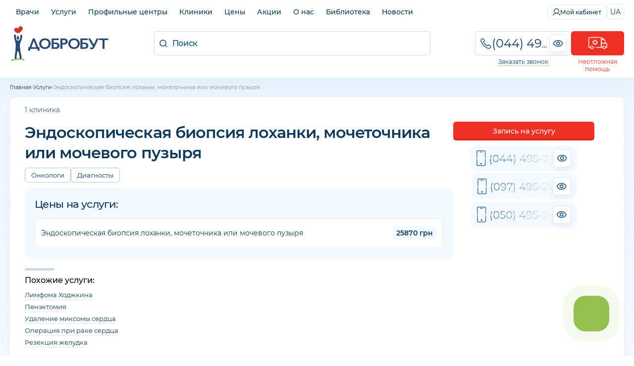

--- FILE ---
content_type: text/html;charset=utf-8
request_url: https://dobrobut.com/services/c-endoskopiceskaa-biopsia-lohanki-mocetocnika-ili-mocevogo-puzyra-2
body_size: 99554
content:
<!DOCTYPE html><html  lang="uk"><head><meta charset="utf-8">
<meta name="viewport" content="width=device-width, initial-scale=1">
<title>ᐈ 【Эндоскопическая биопсия лоханки, мочеточника или мочевого пузыря】 в Киеве, цена — клиника «Добробут»</title>
<link rel="preconnect" href="https://i.dobrobut.com">
<link rel="preconnect" href="https://fonts.gstatic.com">
<link rel="preconnect" href="https://script.ringostat.com">
<link rel="preconnect" href="https://www.gstatic.com">
<script src="https://www.google.com/recaptcha/api.js?render=6LfwnQslAAAAAKZSZw89gDIaNUG-75XtU9pSMKiG" async defer></script>
<style>@keyframes heartBeat{to{transform:scale(1)}}.__account-content .i-banner__btn,.__account-content .i-socials__it,.__landing_phone a,.__lcheckup_phone a,.__lgynecology_phone a,.__lnevrology_phone a,.__loncodermatology_phone a,.__lpaliative_phone a,.__lpatronage_phone a,.__lsomnology_phone a,.__lsurgery_phone a,.btn__primary,.btn__secondary,.c-block .phones__it,.c-block .phones__it.red i,.c-block .phones__it.red i svg,.c-block .phones__it.red span,.c-block .phones__it.red span svg,.c-block .phones__loader img,.callback__data,.callback__number,.callback__number__show:before,.callback__popup__close,.callback__popup__it .phone-number,.callback__popup__it a,.callback__popup__it:first-child a:after,.dropdown__lnk,.home-btn,.land-layout .l-btn,.land-layout .l-more-lnk,.lang-switcher,.lang-switcher__btn,.load-btn img,.main-menu__wrap .list__lnk,.page-reviews__all a,.page-reviews__all span,.pagination .paginate-buttons,.pagination a,.pagination span,.phone-eye,.phone-eye.__footer:before,.red-btn,.slider-nav .next__banner,.slider-nav .prev__banner,.swiper-pagination-bullet,.text-description a,.text-description ol li a,.text-description ol.diseases li,.text-description ul li a,.text-description ul.diseases li{transition:all .3s ease-in-out}.__spoiler:after,.text-description.__bibliography.__sh:after{filter:progid:DXImageTransform.Microsoft.gradient(startColorstr="#ffffff",endColorstr="#ffffff",GradientType=1);background:linear-gradient(#fff0,#fff 53%)}.callback__data,.callback__number,.text-description ol.diseases li,.text-description ul.diseases li{text-overflow:ellipsis;white-space:nowrap;overflow:hidden}body,html{width:100%;font-family:Helvetica-Neue,Helvetica,Arial,sans-serif}article,aside,audio,body,canvas,caption,details,div,figure,footer,header,hgroup,html,iframe,img,mark,menu,nav,object,section,span,summary,table,tbody,td,tfoot,thead,tr,video{border:0;margin:0;padding:0}a,abbr,address,b,blockquote,code,dd,del,dfn,dl,dt,em,fieldset,h1,h2,h3,h4,h5,h6,hr,i,ins,label,legend,li,ol,p,pre,q,samp,small,strong,sub,sup,ul{vertical-align:baseline;border:0;margin:0;padding:0;font-size:100%}article,aside,audio,canvas,figcaption,figure,figure img,footer,header,hgroup,nav,section,video{display:block}table{border-collapse:separate;border-spacing:0}table caption,table td,table th{text-align:left;vertical-align:middle}a{color:inherit;font:inherit}a img{border:0}a{text-decoration:none}li,ul{list-style-type:none}:focus{outline:0}*{box-sizing:border-box}img,video{aspect-ratio:attr(width)/attr(height);max-width:100%;height:auto}@font-face{font-display:swap;font-family:icomoon;font-style:normal;font-weight:400;src:url(/_nuxt/icomoon.DRJ2zbfJ.ttf?ss9skg)format("truetype"),url(/_nuxt/icomoon.uAKRsQQV.woff?ss9skg)format("woff"),url(/_nuxt/icomoon.D_HYw2CJ.svg?ss9skg#icomoon)format("svg")}[class*=\ icon-],[class^=icon-]{speak:never;font-variant:normal;text-transform:none;-webkit-font-smoothing:antialiased;-moz-osx-font-smoothing:grayscale;font-style:normal;font-weight:400;line-height:1;font-family:icomoon!important}.icon-success:before{content:""}.icon-arrow-down:before{content:""}.icon-car:before{content:""}.icon-marker:before{content:""}.icon-search:before{content:""}.icon-close:before{content:""}.icon-more:before{content:""}.icon-facebook:before{content:""}.icon-instagram:before{content:""}.icon-phone:before{content:""}.icon-youtube:before{content:""}.icon-slide-nav:before{content:""}.icon-tube:before{content:""}.icon-filter:before{content:""}.icon-sort:before{content:""}.icon-p-arrow:before{content:""}.icon-minus:before{content:""}.icon-plus:before{content:""}.icon-big-arrow:before{content:""}.icon-zoom:before{content:""}.icon-calendar:before{content:""}.icon-clock:before{content:""}.icon-tg:before{content:""}.icon-viber:before{content:""}.icon-heart:before{content:""}.icon-close-banner:before{content:""}.icon-check:before{content:""}.icon-Healthcare:before{content:""}.icon-Medical-team:before{content:""}.icon-pass-hidden:before{content:""}.icon-pass-show:before{content:""}.icon-apply:before{content:""}.icon-exit:before{content:""}.icon-history:before{content:""}.icon-my-account:before{content:""}.icon-gear:before{content:""}.icon-tiktok:before{content:""}.icon-shopping-cart:before{content:""}.icon-lab-category:before{content:""}html{scroll-behavior:smooth}body{background:#fff;font-style:normal;font-weight:400}body,body *{font-family:Montserrat,sans-serif}body.__modal-open{overflow:hidden}.max-w-1240{max-width:1240px}.fz-12{font-size:12px}.relative{position:relative}.absolute{position:absolute}.header{padding-top:43px}.container{width:100%;max-width:1240px;margin:0 auto}.container.ovx__v{overflow-x:visible}.container.single{gap:30px}.overflow{overflow:hidden}.w-100{width:100%;min-width:100%}.hidden{display:none}@media (width<=767px){.hidden.__phone{display:block}}@media (width<=960px){.hidden.__m{display:block}.hidden.__s{padding:0 2px;display:inline}}@media (width<=979px){.hidden-tab{display:none}}@media (width<=480px){.hidden-mob{display:none}}small{font-size:12px;font-weight:500}@media (width<=767px){.hmob{display:none}}table td:hover{background-color:#0000!important}.grid{display:grid}.flex{display:flex}.flex_w{flex-wrap:wrap}.flex_h{flex-direction:column;display:flex}@media (width<=768px){.flex.flex_m_h{flex-direction:column!important}}.flex.__w100{min-width:100%}.max-h-300{max-height:300px;position:relative;overflow-y:hidden}.max-h-300:before{content:"";background:linear-gradient(#fff0,#fff);width:100%;height:200px;position:absolute;bottom:0;left:0}.__tag{color:#0d3857;background:#09477414;border-radius:6px;width:fit-content;padding:6px 10px 7px;font-size:14px}.__tag.small{font-size:12px}.__tag.inverse{box-sizing:border-box;color:#094774;background:0 0;border:1px solid #09477433;padding-top:5px;padding-bottom:6px;transition:all .2s}.__tag.inverse:hover{background:#0947741a}.__tag.cursor{cursor:pointer}.col-2{grid-template-columns:repeat(2,1fr);display:grid}@media (width<=767px){.col-2.col-m-1{grid-template-columns:repeat(1,1fr)}}.gap__30{gap:30px}.gap__40{gap:40px}.gap__50{gap:50px}.gap__60{gap:60px}.gap__70{gap:70px}.gap__80{gap:80px}.gap__90{gap:90px}.gap__100{gap:100px}.rounded-lg{border-radius:24px}.rounded-md{border-radius:12px}.rounded-sm{border-radius:6px}.rounded-xl{border-radius:32px}.between{justify-content:space-between}.a-center{align-items:center}.a-end{align-items:flex-end}.j-center{justify-content:center}.t-center{text-align:center}.t-left{text-align:left}.overlay{background:#ffffffe6;width:100%;height:100%;position:absolute;top:0;left:0}.mar__left__20{margin-left:20px}.transition{transition:all .3s ease-in-out}.box{box-sizing:border-box}.pb__0{padding-bottom:0!important}.py__10{padding-top:10px!important;padding-bottom:10px!important}.px__10{padding-left:10px!important;padding-right:10px!important}.px__20{padding-left:20px!important;padding-right:20px!important}.px__30{padding-left:30px!important;padding-right:30px!important}.mx__auto{margin-right:auto}.ml__auto,.mx__auto{margin-left:auto}.mt__auto{margin-top:auto}.mt__5{margin-top:5px!important}.mt__0{margin-top:0!important}.mt__10{margin-top:10px!important}.mt__20{margin-top:20px!important}.mt__30{margin-top:30px!important}.mt__40{margin-top:40px!important}.mb__0{margin-bottom:0!important}.mb__10{margin-bottom:10px!important}.mb__20{margin-bottom:20px!important}.mb__30{margin-bottom:30px!important}.mb__40{margin-bottom:40px!important}.mb__50{margin-bottom:50px!important}.gap__10{gap:10px}.gap__5{gap:5px}.gap__20{gap:20px}.btn__primary,.btn__secondary{cursor:pointer;letter-spacing:-.02em;white-space:nowrap;border:none;width:100%;padding:12px;font-size:16px;font-weight:500}.btn__primary:disabled,.btn__secondary:disabled{color:#0d38574d;cursor:default;background:#0d38571a}.btn__primary{color:#fff;background:#ee3124;border-radius:6px;padding:12px 24px}.btn__primary:hover:not(:disabled){background:#ee3124b3}.btn__primary:active:not(:disabled){background:#ee3124cc;box-shadow:inset 0 2px 5px #ee3124f2,inset 0 3px 3px #ee3124fc}.btn__secondary{color:#ee3124;text-align:center;background:0 0;border-top:2px solid #ee31241a}.btn__secondary:hover:not(:disabled){color:#fff;background:#ee3124;border-radius:6px}.red-btn{color:#fff;cursor:pointer;letter-spacing:-.01em;text-align:center;background:#ee3124;border:none;border-radius:12px;width:100%;padding:12px;font-size:16px;font-weight:500}.red-btn:hover:not(:disabled){opacity:.7}.red-btn:disabled{color:#01487480;cursor:default;background:#d9e5ec80}.home-btn{color:#ee3124;background:#fff;border:1px solid #ee31244d;border-radius:12px;justify-content:center;align-items:center;gap:10px;width:100%;padding:10px;font-size:16px;display:flex}.home-btn:before{content:"";background-image:url("data:image/svg+xml;charset=utf-8,%3Csvg xmlns='http://www.w3.org/2000/svg' width='25' height='20' fill='none' viewBox='0 0 25 20'%3E%3Cpath fill='%23ee3124' fill-rule='evenodd' d='M13.563 1.63a.51.51 0 0 1 .495-.51.51.51 0 0 1 .497.51v1.604h.477v.87h8.662c.103 0 .187.084.187.187V14.74a.187.187 0 0 1-.187.186h-2.287l-.039.519c-.103 1.405-1.258 2.466-2.71 2.466-1.46 0-2.631-1.044-2.734-2.465l-.038-.52H9.14l-.038.52c-.103 1.421-1.275 2.465-2.735 2.465s-2.631-1.044-2.734-2.465l-.038-.52H1.306a.187.187 0 0 1-.187-.186v-3.71c0-.46.348-.86.799-.923l4.095-.546 2.348-4.164c.487-.842 1.39-1.294 2.404-1.294h2.295v-.87h.502zM14.057 0a1.63 1.63 0 0 0-1.615 1.63v.547a.805.805 0 0 0-.503.752v.056h-1.175c-1.347 0-2.656.61-3.375 1.855L5.312 8.526l-3.544.472h-.004A2.06 2.06 0 0 0 0 11.032v3.708c0 .721.585 1.306 1.306 1.306h1.282c.372 1.767 1.944 2.985 3.778 2.985s3.407-1.218 3.779-2.985h4.735c.373 1.767 1.944 2.985 3.779 2.985 1.84 0 3.382-1.243 3.752-2.985h1.283c.721 0 1.306-.585 1.306-1.306V4.29c0-.721-.585-1.306-1.306-1.306h-7.542V2.93a.83.83 0 0 0-.478-.745V1.63A1.63 1.63 0 0 0 14.059 0Zm5.532 8.022h1.865v1.12H19.59v1.865h-1.12V9.142h-1.865v-1.12h1.865V6.157h1.12v1.865Zm.194 7.218c0 .617-.497 1.12-1.105 1.12a1.104 1.104 0 0 1-1.104-1.12c0-.616.496-1.12 1.104-1.12s1.105.504 1.105 1.12M12.09 6.673l-.102 1.15h-1.6l.606-1.067a.2.2 0 0 1 .14-.083zm-2.062-.483-.927 1.632-.035.06-.345.609-.126.221c-.05.102.025.23.126.23h4.151c.076 0 .151-.051.151-.128l.277-3.108c0-.076-.05-.153-.151-.153h-2.015c-.453 0-.88.255-1.106.637m-2.41 8.922c0 .616-.496 1.12-1.104 1.12a1.114 1.114 0 0 1-1.104-1.12c0-.617.496-1.12 1.104-1.12s1.104.503 1.104 1.12' clip-rule='evenodd'/%3E%3C/svg%3E");background-position:50%;background-repeat:no-repeat;background-size:contain;width:26px;height:20px}.home-btn:hover{color:#fff;cursor:pointer;background:#ee3124}.home-btn:hover:before{background-image:url("data:image/svg+xml;charset=utf-8,%3Csvg xmlns='http://www.w3.org/2000/svg' width='25' height='20' fill='none' viewBox='0 0 25 20'%3E%3Cpath fill='%23fff' fill-rule='evenodd' d='M13.563 1.63a.51.51 0 0 1 .495-.51.51.51 0 0 1 .497.51v1.604h.477v.87h8.662c.103 0 .187.084.187.187V14.74a.187.187 0 0 1-.187.186h-2.287l-.039.519c-.103 1.405-1.258 2.466-2.71 2.466-1.46 0-2.631-1.044-2.734-2.465l-.038-.52H9.14l-.038.52c-.103 1.421-1.275 2.465-2.735 2.465s-2.631-1.044-2.734-2.465l-.038-.52H1.306a.187.187 0 0 1-.187-.186v-3.71c0-.46.348-.86.799-.923l4.095-.546 2.348-4.164c.487-.842 1.39-1.294 2.404-1.294h2.295v-.87h.502zM14.057 0a1.63 1.63 0 0 0-1.615 1.63v.547a.805.805 0 0 0-.503.752v.056h-1.175c-1.347 0-2.656.61-3.375 1.855L5.312 8.526l-3.544.472h-.004A2.06 2.06 0 0 0 0 11.032v3.708c0 .721.585 1.306 1.306 1.306h1.282c.372 1.767 1.944 2.985 3.778 2.985s3.407-1.218 3.779-2.985h4.735c.373 1.767 1.944 2.985 3.779 2.985 1.84 0 3.382-1.243 3.752-2.985h1.283c.721 0 1.306-.585 1.306-1.306V4.29c0-.721-.585-1.306-1.306-1.306h-7.542V2.93a.83.83 0 0 0-.478-.745V1.63A1.63 1.63 0 0 0 14.059 0Zm5.532 8.022h1.865v1.12H19.59v1.865h-1.12V9.142h-1.865v-1.12h1.865V6.157h1.12v1.865Zm.194 7.218c0 .617-.497 1.12-1.105 1.12a1.104 1.104 0 0 1-1.104-1.12c0-.616.496-1.12 1.104-1.12s1.105.504 1.105 1.12M12.09 6.673l-.102 1.15h-1.6l.606-1.067a.2.2 0 0 1 .14-.083zm-2.062-.483-.927 1.632-.035.06-.345.609-.126.221c-.05.102.025.23.126.23h4.151c.076 0 .151-.051.151-.128l.277-3.108c0-.076-.05-.153-.151-.153h-2.015c-.453 0-.88.255-1.106.637m-2.41 8.922c0 .616-.496 1.12-1.104 1.12a1.114 1.114 0 0 1-1.104-1.12c0-.617.496-1.12 1.104-1.12s1.104.503 1.104 1.12' clip-rule='evenodd'/%3E%3C/svg%3E")}.success{padding-top:40px}.success.pt__0{padding-top:0}.success__ic{color:#7fc241;justify-content:center;margin-bottom:18px;font-size:82px;display:flex}.success__title{color:#094774;padding-bottom:20px;font-size:24px;font-weight:500}.success__message{color:#084571;letter-spacing:-.02em;text-align:center;padding-bottom:25px;font-size:15px;font-weight:500;line-height:26px}.success__message.pt__10{padding-top:10px}.success__message.pb__20{padding-bottom:20px}.success__message.pb__10{padding-bottom:10px}.success a{padding-bottom:5px}.success a:hover{text-decoration:underline}.white-btn{color:#09477480;cursor:pointer;letter-spacing:-.01em;text-align:center;white-space:nowrap;background-color:#0000;border:1px solid #0947741a;border-radius:6px;width:100%;padding:10px 20px;font-size:14px;font-weight:400}.white-btn--red{color:#ee3124;border-color:#ee312433}.white-btn--red:hover{color:#fff;background-color:#ee3124;transition:color .5s,background-color 1s}.white-btn--main{color:#094774b3;border-color:#09477433}.white-btn--main:hover{color:#fff;background-color:#094774;transition:color .5s,background-color 1s}.white-btn--small{border-radius:6px;padding:8px 12px;font-size:14px}.load-btn{cursor:default;justify-content:center;align-items:center;display:flex}.load-btn:hover{background-color:#fff}.load-btn img{transform-origin:50%;animation:.25s infinite alternate heartBeat;transform:scale(.7)}h1,h2,h3{color:#0d3857;letter-spacing:-.03em;font-size:32px;font-weight:600;line-height:1.3}h1 a,h2 a,h3 a{color:#094774;border-bottom:1px solid #0947744d}h1 a:hover,h2 a:hover,h3 a:hover{border-bottom-color:#0000}@media (width<=979px){h1,h2,h3{font-size:28px}}@media (width<=767px){h1,h2,h3{font-size:24px}}@media (width<=480px){h1,h2,h3{font-size:21px}}h1.__bibliography,h2.__bibliography,h3.__bibliography{color:#0d3857b3;cursor:pointer;letter-spacing:normal;margin-top:10px;padding-top:10px;font-size:16px;font-weight:400}h1.type-single__title,h2.type-single__title,h3.type-single__title{color:#0d3857}h1.type-single__title sup,h2.type-single__title sup,h3.type-single__title sup{letter-spacing:1px;opacity:.4;vertical-align:text-top;font-size:14px}h1.department__title,h2.department__title,h3.department__title{color:#0d3857;text-transform:uppercase}h1.department__title sup,h2.department__title sup,h3.department__title sup{letter-spacing:1px;opacity:.4;vertical-align:text-top;font-size:14px}h2{font-size:24px;font-weight:500}@media (width<=767px){h2{font-size:21px}}@media (width<=480px){h2{font-size:19px}}h3{font-size:21px;font-weight:500}@media (width<=767px){h3{font-size:19px}}@media (width<=480px){h3{font-size:16px}}.about__txt h1,.about__txt h2,.about__txt h3,.about__txt h4,.about__txt h5,.about__txt h6,.about__txt ol,.about__txt p,.about__txt ul{margin-bottom:20px}.about__txt ol,.about__txt ul{margin-left:30px}.about__txt ol li,.about__txt ul li{list-style-type:disc}.about__txt ol li{list-style-type:decimal}.single .doctor__name{color:#0d3857;letter-spacing:-.02em;margin-bottom:5px;font-size:24px}@media (width<=767px){.single .doctor__name{text-align:center}}.single .doctor__name_b{font-size:32px;font-weight:600;display:flex}@media (width<=767px){.single .doctor__name_b{justify-content:center;font-size:28px}}.page{background:linear-gradient(#f0f8ff,#f0f8ff00);position:relative}.page:before{content:"";mix-blend-mode:multiply;opacity:.05;pointer-events:none;background:linear-gradient(#006fb4,#01487400);width:100%;height:53px;position:absolute;top:0;left:0}@media (width<=979px){.page{overflow:hidden}}@media (width<=767px){.page:before{display:none}}.empty{color:#0d385780;text-align:center;padding:40px 0 100px;font-size:21px}.empty img{opacity:.3;margin-bottom:10px}.slider-nav{grid-gap:10px;justify-content:space-between;align-items:center;padding:10px 0;display:flex}.slider-nav .next__banner,.slider-nav .prev__banner{cursor:pointer;opacity:.6}.slider-nav .next__banner:hover:not(.swiper-button-disabled),.slider-nav .prev__banner:hover:not(.swiper-button-disabled){opacity:1}.slider-nav .next__banner.swiper-button-disabled,.slider-nav .prev__banner.swiper-button-disabled{cursor:not-allowed;opacity:.2;display:block}.slider-nav .next__banner.swiper-button-lock,.slider-nav .prev__banner.swiper-button-lock{display:none!important}.slider-nav .next__banner{transform:rotate(180deg)}.swiper-pagination{position:absolute!important;bottom:70px!important}.swiper-pagination-bullet{width:4px!important;height:4px!important}.swiper-pagination-bullet.swiper-pagination-bullet-active{border-radius:6px;background:#fff!important;width:20px!important}.index__gallery{height:238px}.index__gallery .swiper-wrapper{align-items:center!important}.index__gallery .swiper-pagination{bottom:0!important;top:inherit!important}.index__gallery .swiper-pagination-bullet{background:#0003!important}.text-description{color:#0d3857;margin-top:20px;font-size:14px;font-weight:500;line-height:1.6}@media (width<=767px){.text-description{margin-top:15px}}.text-description ul.__ic-heart{flex-direction:column;display:flex}.text-description ul.__ic-heart li{background:url(/images/icons/heart.png) 0 5px/18px 14px no-repeat;padding-left:26px;font-size:14px;font-weight:500;line-height:1.6;list-style:none}.text-description .col-2{gap:12px;display:flex}@media (width<=979px){.text-description .col-2{flex-direction:column}}.text-description a:not(.no__txt,.white-btn,.i-banner__btn){border-bottom:1px solid #ee312499;padding-bottom:2px}.text-description a:not(.no__txt,.white-btn,.i-banner__btn):hover{border-bottom-color:#0000;color:#ee3124!important;text-decoration:none!important}.text-description a.no__txt{padding:0;line-height:0}.text-description a.no__txt:hover{opacity:.7}.text-description h2,.text-description h3{clear:both;margin:20px 0;text-align:left!important}@media (width<=767px){.text-description h2,.text-description h3{margin:15px 0}}.text-description h2.red,.text-description h3.red{color:#ee3124}.text-description h4,.text-description h5,.text-description h6{margin:15px 0;font-weight:600}.text-description h4.red,.text-description h5.red,.text-description h6.red{color:#ee3124}.text-description p{padding-bottom:10px}.text-description p b{font-weight:600}.text-description p img{border-radius:12px;max-width:100%;margin-right:10px;height:auto!important}.text-description ol,.text-description ul{margin-left:30px;padding-bottom:15px}.text-description ol li,.text-description ul li{margin-bottom:5px;padding-left:10px;list-style-type:disc}.text-description ol li p,.text-description ul li p{padding-bottom:5px}.text-description ol li p small,.text-description ul li p small{font-size:12px}.text-description ol li a,.text-description ul li a{color:#094774e6}.text-description ol li a:hover,.text-description ul li a:hover{color:#094774;text-decoration:underline}.text-description ol.diseases,.text-description ul.diseases{flex-wrap:wrap;gap:10px;margin-left:0;display:flex}.text-description ol.diseases li,.text-description ul.diseases li{color:#0d3857cc;cursor:pointer;border:1px solid #0d38571a;border-radius:6px;max-width:100%;margin-bottom:0;padding:7px 10px;font-size:12px;font-weight:500;list-style:none}.text-description ol.diseases li:hover,.text-description ul.diseases li:hover{box-shadow:0 4px 4px #96b2ca1a}.text-description ol.partners,.text-description ul.partners{flex-wrap:wrap;gap:20px}.text-description ol.partners li,.text-description ul.partners li{align-items:center;width:calc(25% - 15px);margin-bottom:0;list-style:none;display:flex}.text-description ol.partners li a,.text-description ul.partners li a{text-align:center;border-bottom:none;padding:0;line-height:0}.text-description ol.partners li img,.text-description ul.partners li img{max-width:80%}.text-description ol.partners li.flex_h,.text-description ul.partners li.flex_h{text-align:center;flex-direction:column;justify-content:center;align-items:center;gap:10px}.text-description ol li{list-style-type:decimal}.text-description blockquote{color:#094774e6;background:#f4faff;flex-direction:column;display:flex}.text-description blockquote.red{color:#ee3124e6;background:#fcf4f5}.text-description blockquote.red:before{background-image:url([data-uri]);position:absolute}.text-description blockquote{letter-spacing:-.02em;border-radius:24px;margin:10px 0 30px;padding:30px 40px 30px 120px;font-size:18px;font-weight:400;line-height:1.5;position:relative}.text-description blockquote strong{font-weight:500}.text-description blockquote i{font-style:italic}.text-description blockquote small{letter-spacing:normal;font-size:13px}.text-description blockquote:before{content:"";opacity:.1;background-image:url([data-uri]);background-position:50%;background-repeat:no-repeat;background-size:contain;width:60px;height:60px;position:absolute;top:20px;left:20px}.text-description blockquote p{padding-bottom:10px}.text-description blockquote p:last-child{padding-bottom:0}@media (width<=767px){.text-description blockquote{padding:20px;font-size:19px}.text-description blockquote:before{height:50px;bottom:-20px;left:80%;top:inherit;width:50px}}.text-description ul.icon__set{flex-wrap:wrap;justify-content:center;margin:10px 0;display:flex}.text-description ul.icon__set li{box-sizing:border-box;text-align:center;flex:1;min-width:150px;padding-left:10px;padding-right:10px;list-style:none}.text-description ul.icon__set li img{border-radius:12px;max-width:60%;margin-bottom:10px}.text-description ul.icon__set.__child li{width:calc(33.3333% - 13.3333px);min-width:calc(33.3333% - 13.3333px)}@media (width<=767px){.text-description ul.icon__set.__child li{width:100%;min-width:100%;margin-bottom:20px}.text-description iframe{width:100%}}.text-description.__bibliography{opacity:.7;margin-top:10px;font-size:12px;font-weight:400;position:relative}.text-description.__bibliography ul{margin-left:0}.text-description.__bibliography ul li{margin-bottom:10px;padding-left:0;list-style:none}.text-description.__bibliography.__sh{max-height:75px;overflow:hidden}.text-description.__bibliography.__sh:after{content:"";cursor:pointer;width:100%;height:70px;position:absolute;bottom:0;left:0}.text-description.__bibliography a{border-bottom-color:#0d385733;padding-bottom:1px}.text-description.department__description2 .__yellow{filter:progid:DXImageTransform.Microsoft.gradient(startColorstr="#fbe05c",endColorstr="#ffc000",GradientType=1);background:linear-gradient(67deg,#fbe05c,#ffc000);border-radius:24px;margin-top:40px;margin-bottom:40px;margin-left:-30px;padding:40px}@media (width<=767px){.text-description.department__description2 .__yellow{border-radius:24px;margin-left:-20px;margin-right:-20px;padding:30px}.text-description.department__description2 .__yellow h2{color:#734b0080;text-transform:uppercase;font-size:24px;font-weight:500;text-align:center!important}}.text-description.department__description2 .__yellow ul li{margin-bottom:20px}@media (width<=767px){.text-description.department__description2 .__yellow ul li{text-align:center;flex-direction:column;gap:20px;display:flex}.text-description.department__description2 .__yellow ul,.text-description.department__description2 .__yellow ul li p{margin-left:0}}.text-description.department__description2 .__yellow p{font-size:16px}.text-description.department__description2 .__child__img{width:50%;margin-bottom:20px;margin-left:20px}.text-description.department__description2 .__child__img img{max-width:100%}.text-description.department__description2 .__child__img.__right{float:right}.text-description.clinic__description,.text-description.clinic__description p,.text-description.page__description1 p,.text-description.page__packages p:first-child,.text-description.type-single__description1 p{color:#0d3857;margin:5px 0 20px;font-size:14px;line-height:1.8}.text-description.clinic__description p:last-child,.text-description.clinic__description:last-child,.text-description.page__description1 p:last-child,.text-description.page__packages p:first-child:last-child,.text-description.type-single__description1 p:last-child{margin-bottom:0;padding-bottom:0}.text-description.clinic__description ul,.text-description.department__description1 ul,.text-description.page__description1 ul{margin-top:20px;margin-bottom:20px}.text-description.clinic__description ul li,.text-description.department__description1 ul li,.text-description.page__description1 ul li{font-size:14px;line-height:1.8}.text-description.__doctor>p>b{letter-spacing:-.02em;font-size:18px;display:block}.text-description .content__table{overflow:auto}.text-description table{border-collapse:collapse;border:1px solid #0947741a;min-width:100%;max-width:860px;margin:5px 0 15px;font-size:14px}.text-description table thead{color:#fff;background:#094774}.text-description table thead th{text-align:center;border-color:#ffffff1a;font-size:14px;font-weight:500}.text-description table td,.text-description table th{text-align:center;border:1px solid #0947741a;padding:5px}.l-description{color:#0d3857;margin-top:20px;margin-bottom:10px;font-size:14px;line-height:1.6}@media (width<=767px){.l-description{margin-top:10px}}.l-description p{color:#0d3857;margin-bottom:10px;font-size:14px;line-height:1.6}@media (width<=767px){.l-description p{font-size:13px}.l-description p.__mobile{display:block}}.l-description ul{margin:20px 0 20px 40px}.l-description ul li{color:#0d3857;margin-bottom:5px;font-size:14px;line-height:1.4;list-style:outside}@media (width<=767px){.l-description ul li{font-size:13px}}.l-title span{color:#fff;background:#094774;border-radius:6px;padding:2px 5px;font-size:13px}.l-title span.__red{background:#ee3124}.side-title{color:#0d3857cc;letter-spacing:-.02em;font-size:18px;font-weight:500}.form-input,.side-title{text-align:center;margin-bottom:10px}.form-input{color:#0d3857;border:1px solid #09477433;border-radius:6px;width:100%;padding:12px;font-size:16px;font-weight:400}.form-input::placeholder{color:#0d385766}.form-input.textarea{resize:none;height:100px}.error-message{color:#ee3124;padding-bottom:10px;font-size:12px}.request__form .vue-tel-input{box-shadow:none;border:1px solid #a8c3d380;border-radius:12px;position:relative}.request__form .vue-tel-input:focus-within{box-shadow:none;border:1px solid #a8c3d380}.request__form .vue-tel-input.error{border-color:#ee3124}.request__form .vti__selection{font-size:6px}.request__form .vti__input{color:#0d3857;letter-spacing:.02em;font-size:18px;font-weight:400}.request__form .vti__input::placeholder{color:#0d38574d}.request__form .vti__dropdown-list{z-index:100;border:1px solid #a8c3d380;border-top:0;border-radius:0 0 12px 12px;width:calc(100% + 2px)}.request__form .vti__dropdown-list.below{top:49px}.request__form .vti__dropdown{position:static}.request__form .vti__dropdown-item{color:#094774;font-size:14px}.request__form .vti__dropdown-item strong{font-weight:600}.request .vue-tel-input{background-color:#fff;border-radius:6px}.__more span{color:#0d3857;cursor:pointer;border-bottom:1px solid #0000;font-size:14px;font-weight:500;transition:border-bottom-color .3s}.__more span:hover{border-bottom-color:#09477480}.more-link{color:#09477480;cursor:pointer;font-size:16px;font-weight:500;text-decoration:underline}.more-link:hover{text-decoration:none}.page-title{padding-bottom:15px}.page-title .__count{border-left:1px solid #09477433;margin-left:10px;padding-left:15px;font-weight:300}.page-title .pretitle,.page-title .undertitle{color:#0d3857;margin:5px 0;font-size:13px}.page-title .undertitle{margin-bottom:0}.page-title-under{color:#0d3857b3;letter-spacing:-.02em;margin-bottom:20px;font-size:14px}@media (width<=1240px){.page-title,.page-title-under{padding-left:20px;padding-right:20px}}.pagination{justify-content:flex-start;gap:10px;display:flex}.pagination .paginate-buttons{color:#285e85;cursor:pointer;text-align:center;text-transform:uppercase;background:#fff;border:1px solid #deedf8;border-radius:6px;justify-content:center;align-items:center;width:48px;height:48px;padding:10px;font-size:18px;font-weight:500;display:flex}@media (width<=767px){.pagination .paginate-buttons{width:36px;height:36px;font-size:14px}}.pagination .paginate-buttons.active-page,.pagination .paginate-buttons:hover{color:#fff;background-color:#094774;border-color:#094774}.pagination .paginate-buttons i{font-size:12px}@media (width<=767px){.pagination .paginate-buttons i{font-size:10px}}.pagination .back-button{transform:rotate(180deg)}.pagination a,.pagination span{color:#285e85;cursor:pointer;text-align:center;text-transform:uppercase;background:#fff;border:1px solid #deedf8;border-radius:6px;justify-content:center;align-items:center;width:48px;height:48px;padding:10px;font-size:18px;font-weight:500;display:flex}@media (width<=767px){.pagination a,.pagination span{width:36px;height:36px;font-size:14px}}.pagination a.active,.pagination a:hover,.pagination span.active,.pagination span:hover{color:#fff;background-color:#094774;border-color:#094774}.pagination a i,.pagination span i{font-size:12px}@media (width<=767px){.pagination a i,.pagination span i{font-size:10px}}.pagination span{color:#094774;align-items:flex-end;display:flex}.pagination .prev-btn{transform:rotate(180deg)}.anchors{align-items:center;gap:30px;min-height:43px}.anchors::-webkit-scrollbar{-webkit-appearance:none;width:0;height:0}@media (width<=767px){.anchors{white-space:nowrap;overflow:auto}}.anchors-wrapper{border-top:1px solid #0000}.anchors-wrapper.fixed{box-sizing:border-box;z-index:9;background-color:#fff;border-top-color:#f2f9ff;width:100%;padding:0 0 0 20px;position:fixed;top:41px;left:0;box-shadow:0 2px 10px #0947741a,0 0 5px #09477426}.anchors-wrapper.fixed .anchors__btn{border-top:4px solid #0000;border-bottom:4px solid #0000}.anchors-wrapper.fixed .anchors__btn.active{border-bottom-color:#ee3124}.anchors__btn{color:#0d3857cc;cursor:pointer;border-top:4px solid #0000;border-bottom:4px solid #0000;align-items:center;gap:5px;padding:12px 0;font-size:14px;display:flex;position:relative}.anchors__btn.active{border-top-color:#ee3124;transition:border-color .5s}.anchors__btn:not(:last-child):after{content:"";background:#0d385766;border-radius:50%;width:4px;height:4px;display:block;position:absolute;right:-18px}.anchors__btn.active,.anchors__btn:hover{color:#ee3124}.section-title,.text-title{color:#0d3857;user-select:none;width:100%;margin:20px 0 10px;font-size:18px;font-weight:500;line-height:1.4;display:flex}@media (width<=767px){.section-title,.text-title{font-size:16px}}.leaflet-container{z-index:0}.clear-btn{cursor:pointer;background:#e8f3fc;border-radius:6px;justify-content:center;align-items:center;width:40px;min-width:40px;height:40px;display:flex}.clear-btn i{color:#a8c3d3;font-size:14px}@media (width<=767px){.clear-btn i{font-size:12px}}@keyframes shimmer{0%{background-position:200% 0}to{background-position:-200% 0}}@keyframes shine{to{background-position-x:-200%}}.page-section{overflow:hidden}.page-section.ovx__v{overflow-x:visible}@media (width<=1240px){.page-section{padding:0 20px}}.mob-btn{color:#628fac;cursor:pointer;border-radius:10px;justify-content:space-between;align-items:center;gap:15px;width:100%;padding:12px 20px;font-size:14px;font-weight:500;display:none}.mob-btn.active{background:#e9f2fb}@media (width<=979px){.mob-btn{display:flex}}@media (width<=1024px){.mob-btn.__letter{display:none}}@media (width<=960px){.mob-btn.__letter{display:flex}}.mob-btn .icon-minus{font-size:3px}@media (width<=767px){.directions .types__wrap .sort{width:calc(100% - 15px);margin-left:15px}.directions .types__wrap .sort__btn i{margin-left:auto}.directions.page .search-wrap{padding-right:0}}.about .categories .categories__list{font-size:14px}.about .categories .categories__it{display:block}.page-reviews__all{justify-content:center;margin:20px 0;display:flex}.page-reviews__all a,.page-reviews__all span{color:#09477480;cursor:pointer;border-bottom:1px solid #0000;font-size:12px}.page-reviews__all a:hover,.page-reviews__all span:hover{border-bottom-color:#09477433}.land-layout .container{padding:0 20px}.land-layout .l-btn{cursor:pointer;text-align:center;border:0;border-radius:6px;width:100%;padding:15px 20px;font-size:18px}.land-layout .l-btn:hover{opacity:.7}.land-layout .l-btn--red{color:#fff;background:linear-gradient(129deg,#d22418 2.25%,#ee3124 70.83%);font-weight:700;box-shadow:0 8px 23px #ea2f222e}.land-layout .l-btn--blue{color:#094774b3;background:#fff;border:1px dotted #09477433;font-weight:400}.land-layout .l-btn--green{color:#fff;background:linear-gradient(129deg,#7fc241,#70b431 70%);box-shadow:0 8px 23px #bde399}.land-layout .land-page h1{font-size:44px;font-weight:700;line-height:135%}@media (width<=979px){.land-layout .land-page h1{font-size:28px}}@media (width<=767px){.land-layout .land-page h1{font-size:32px;line-height:120%}}.land-layout .land-page h2{font-size:32px}@media (width<=979px){.land-layout .land-page h2{font-size:28px}}@media (width<=767px){.land-layout .land-page h2{font-size:24px;line-height:120%}}.land-layout .land-page h2 span.__green,.land-layout .land-page h2 span.__red{color:#fff;background:#95c14f;border-radius:12px;padding:5px 10px;font-weight:400;line-height:1.6}@media (width<=767px){.land-layout .land-page h2 span.__green,.land-layout .land-page h2 span.__red{border-radius:6px;padding:2px 8px}}.land-layout .land-page h2 span.__red{background:#ee3124}.land-layout .land-page h4 span.__green,.land-layout .land-page h4 span.__light,.land-layout .land-page h4 span.__red{color:#094774;background:#fff;border:1px solid #0947741a;border-radius:6px;padding:5px 10px;font-weight:400}.land-layout .land-page h4 span.__redColor{color:#ee3124}.land-layout .land-page h4 span.__greenColor{color:#95c14f}.land-layout .land-page h4 span.__red{color:#ee3124;background:#ee312433;border:#0000}.land-layout .land-page h4 span.__green{color:#fff;background:#95c14f;border:#0000}.land-layout .l-section{padding:40px 0 20px}.land-layout .l-section h5{font-weight:600}.land-layout .l-section__wrap{width:100%;max-width:960px;margin:0 auto}.land-layout .l-section__txt{color:#fff9;text-align:center;font-size:18px;font-weight:500;line-height:30px}.land-layout .l-section .__text{color:#0d3857;word-break:break-word;font-size:16px;line-height:1.5}@media (width<=767px){.land-layout .l-section .__text{font-size:14px}}.land-layout .l-section .__text h4{margin-bottom:5px;font-size:15px;font-weight:600}.land-layout .l-section .__text small{margin-top:inherit;font-size:90%}.land-layout .l-section .__text ul li{margin-left:20px;list-style:outside}.land-layout .l-section .__text ul:not(:last-child){margin-bottom:20px}.land-layout .l-section .__text ul ul{margin:10px 0 10px 20px}.land-layout .l-section .__text ul ul li{font-size:13px;list-style-type:circle}.land-layout .l-section__bot{flex-direction:column;align-items:center;margin:20px 0;display:flex}.land-layout .l-section .vue-tel-input{background-color:#fff;border-radius:8px}.land-layout .l-section .vue-tel-input .icon-arrow-down{font-size:6px}.land-layout .l-section .vue-tel-input .vti__input{color:#094774;background:#fff;border:0;font-size:18px;font-weight:500}.land-layout .l-section .vue-tel-input .vti__input::placeholder{color:#09477499}.land-layout .l-section small{margin-top:10px;font-size:13px;line-height:1.4;display:block}.land-layout .l-section .tabs-txt ul{flex-direction:column;gap:10px;display:flex}.land-layout .l-section .tabs-txt li{list-style-type:disc;list-style-position:inside}.land-layout .l-more-lnk{color:#09477480;text-align:center;border-bottom:1px dashed #09477480;padding-bottom:3px;font-size:14px;font-weight:500}.land-layout .l-more-lnk:hover{border-bottom-color:#0000}.land-layout.__paypart-land{background-color:#f0f9ff;padding-bottom:100px}.grecaptcha-badge{opacity:0;pointer-events:none}.phone-eye{cursor:pointer;background:linear-gradient(90deg,#fff0,#fff 80%);border-radius:12px;width:100%}.phone-eye,.phone-eye:before{height:100%;position:absolute;right:0}.phone-eye:before{content:"";background-image:url([data-uri]);background-position:50%;background-repeat:no-repeat;width:24px;display:block;top:0}.phone-eye.__footer{background:linear-gradient(90deg,#072f4c73 30%,#062d4a 80%)}@media (width<=767px){.phone-eye.__footer{right:0}}.phone-eye.__footer:before{opacity:.3;background-image:url("data:image/svg+xml;charset=utf-8,%3Csvg xmlns='http://www.w3.org/2000/svg' width='20' height='14' fill='none' viewBox='0 0 20 14'%3E%3Cpath fill='%23fff' fill-rule='evenodd' d='M1.5 6.75c0-.277.154-.75.573-1.354.406-.583 1.008-1.216 1.77-1.801C5.37 2.423 7.463 1.5 9.75 1.5s4.38.923 5.907 2.095c.762.585 1.364 1.218 1.77 1.801C17.846 6 18 6.473 18 6.75s-.154.75-.573 1.354c-.406.583-1.008 1.216-1.77 1.801C14.13 11.077 12.037 12 9.75 12s-4.38-.923-5.907-2.095c-.762-.585-1.364-1.218-1.77-1.801C1.654 7.5 1.5 7.027 1.5 6.75M9.75 0C7.066 0 4.66 1.077 2.929 2.405c-.866.666-1.582 1.407-2.088 2.136C.35 5.25 0 6.027 0 6.75s.35 1.5.841 2.209c.506.729 1.222 1.471 2.089 2.136C4.66 12.423 7.066 13.5 9.75 13.5s5.091-1.077 6.821-2.405c.866-.666 1.582-1.407 2.088-2.136.491-.709.841-1.486.841-2.209s-.349-1.5-.841-2.209c-.506-.729-1.222-1.471-2.089-2.136C14.84 1.077 12.434 0 9.75 0M7.098 4.098a3.75 3.75 0 1 0 5.304 5.304 3.75 3.75 0 0 0-5.304-5.304M8.16 5.16a2.25 2.25 0 1 1 3.182 3.182A2.25 2.25 0 0 1 8.16 5.16' clip-rule='evenodd'/%3E%3C/svg%3E");right:20px}.phone-eye.__footer:hover:before{opacity:.7}@media (width<=767px){.phone-eye{right:70px}}.callback{position:relative}@media (width<=767px){.callback{flex-direction:row-reverse;gap:10px;display:flex}}@media (width<=480px){.callback{gap:5px}}.callback__popup{display:block}.callback__popup .phone-eye{width:100%;left:0}.callback__popup.hidden{display:none}.callback__popup__close{color:#0d38574d;cursor:pointer;text-transform:uppercase;align-items:center;font-size:13px;position:absolute;top:-30px;right:0}.callback__popup__close i{margin-right:5px;font-size:10px}.callback__popup__close:hover{color:#0d3857b3}@media (width<=767px){.callback__popup__close{display:flex}}.callback__popup__block{box-sizing:border-box;color:#fff;z-index:200;background:#fff url([data-uri]) 50% 30px no-repeat;border-radius:12px;width:calc(100% - 40px);padding:60px 20px 10px;position:fixed;bottom:80px;left:20px;box-shadow:0 4px 4px #96b2ca0d,0 4px 24px #96b2ca33,0 24px 32px -3px #03093205}.callback__popup ul{flex-direction:column;justify-content:center;align-items:center;height:100%;display:flex}.callback__popup__it{justify-content:center;width:100%;margin-bottom:5px;display:flex}.callback__popup__it.__hospital a .callback__popup__its{text-transform:uppercase;align-items:center;display:flex}.callback__popup__it.__hospital a .callback__popup__its:before{content:"";background-image:url([data-uri]);background-repeat:no-repeat;background-size:contain;width:14px;height:14px;margin-right:5px}.callback__popup__it.__red,.callback__popup__it.__red a{color:#ee3124}.callback__popup__it:last-child{margin-bottom:0}.callback__popup__it .phone-number,.callback__popup__it a{color:#094774;letter-spacing:-.02em;border-radius:6px;flex-direction:column;align-items:center;padding:10px;font-size:21px;font-weight:500;display:inline-flex;position:relative}.callback__popup__it .phone-number .phone-eye,.callback__popup__it .phone-number.active,.callback__popup__it a .phone-eye,.callback__popup__it a.active{pointer-events:all}.callback__popup__it .phone-number:hover,.callback__popup__it a:hover{color:#ee3124;background:#fcf4f5}.callback__popup__its{margin-top:3px;font-size:14px}.callback__popup__it:first-child a{flex-direction:row-reverse;justify-content:center;align-items:center;font-size:26px;font-weight:600;display:inline-flex;position:relative}.callback__popup__it:first-child a:after{content:"";background-image:url([data-uri]);background-position:50%;background-repeat:no-repeat;background-size:contain;width:30px;height:32px;margin-right:4px}.callback__popup__it:first-child a:hover:after{background-image:url([data-uri])}.callback__popup__it:last-child:hover a{border-bottom-color:#0000}.callback__popup .overlay{filter:progid:DXImageTransform.Microsoft.gradient(startColorstr="#ffffff",endColorstr="#ffffff",GradientType=1);z-index:19;background:linear-gradient(#fff,#ffffffcf);width:100%;height:100%;position:fixed;top:0;left:0}.callback__hospital{position:relative}@media (width<=420px){.callback__hospital>a span{text-overflow:ellipsis;white-space:nowrap;max-width:60px;overflow:hidden}}@media (width<=767px){.callback__hospital{display:block}.callback__hospital>a{cursor:pointer;background:#f4faff;border-radius:12px;flex-direction:column;justify-content:center;align-items:center;min-width:80px;height:100%;padding-left:10px;padding-right:10px;display:flex}.callback__hospital>a svg{max-height:24px;margin-bottom:5px}.callback__hospital>a span{color:#094774;font-size:10px;font-weight:500;display:block}.callback__hospital>a:before{box-sizing:border-box;content:"";-webkit-mask-composite:xor;opacity:.5;z-index:7;background:linear-gradient(90deg,#f4faff,#f4faff 25%,#329dea 50%,#2072af 75%,#062e4b) 0 0/400%;border-radius:.5rem;width:100%;padding:2px;transition:background-position .3s ease-in-out,opacity .2s ease-in-out;position:absolute;inset:0;mask-image:linear-gradient(#fff 0 0),linear-gradient(#fff 0 0);mask-position:0 0,0 0;mask-size:auto,auto;mask-repeat:repeat,repeat;mask-clip:content-box,border-box;mask-origin:content-box,border-box;mask-composite:exclude;mask-mode:match-source,match-source}.callback__hospital:hover>a:before{opacity:1;background-position:-50% 0}}.callback__switcher{position:relative}@media (width<=767px){.callback__switcher{cursor:pointer;background:#f4faff;border-radius:12px;justify-content:center;align-items:center;min-width:80px;height:100%;display:flex}.callback__switcher:before{box-sizing:border-box;content:"";-webkit-mask-composite:xor;opacity:.5;z-index:7;background:linear-gradient(90deg,#f4faff,#f4faff 25%,#329dea 50%,#2072af 75%,#062e4b) 0 0/400%;border-radius:.5rem;width:100%;padding:2px;transition:background-position .3s ease-in-out,opacity .2s ease-in-out;position:absolute;inset:0;mask-image:linear-gradient(#fff 0 0),linear-gradient(#fff 0 0);mask-position:0 0,0 0;mask-size:auto,auto;mask-repeat:repeat,repeat;mask-clip:content-box,border-box;mask-origin:content-box,border-box;mask-composite:exclude;mask-mode:match-source,match-source}.callback__switcher:hover:before{opacity:1;background-position:-50% 0}}@media (width<=320px){.callback__switcher{display:none!important}}@media (width<=480px){.callback__switcher{min-width:60px}}.callback__btn{border:1px solid #09477433;border-radius:6px;padding:9px;position:relative}.callback__btn:hover{cursor:pointer}.callback__btn:hover>a:before{opacity:1;background-position:-50% 0}.callback__btn:hover .dropdown{display:block}.callback__btn:hover .callback__expand{transform:rotate(180deg)}@media (width<=767px){.callback__btn{display:none}}.callback__data{max-width:150px;padding-right:35px}.callback__data.__active{max-width:inherit;padding-right:0}.callback__number{color:#0d3857;cursor:pointer;font-size:24px}.callback__number:hover{opacity:.7}.callback__number__show{content:"";z-index:9;width:100%;height:100%;display:block;position:absolute;top:0;right:0}.callback__number__show.hidden{display:none}.callback__number__show:before{content:"";background-color:#fff;background-image:url([data-uri]);background-position:50%;background-repeat:no-repeat;border:1px solid #0d38571a;border-radius:6px;width:13px;height:13px;padding:10px;position:absolute;top:calc(50% - 18px);right:8px;box-shadow:0 5px 12px #a5b5d726,0 10px 40px -3px #0309320a}.callback__number__show:hover:before{box-shadow:inherit;background-color:#0d3857;background-image:url([data-uri])}.callback__label{text-align:center;z-index:9;margin-top:5px;font-size:12px}@media (width<=767px){.callback__label{margin-top:-5px}}.callback__label span{color:#094774;cursor:pointer;border-bottom:1px dotted #0d385766;transition:all .3s ease-in-out}.callback__label span:hover{color:#0d3857;border-bottom:#0000}@media (width<=979px){.callback__label:not(.__emergency){display:none}.callback__label span{font-size:11px}}.callback__label.__emergency{color:#ee3124}.callback__label.__white{color:#fff}.callback.__scrolled .callback__btn{border:#0000;padding:9px 10px}.callback.__scrolled .callback__btn:hover{background:#f4faff}.callback.__scrolled .callback__label{display:none!important}.dropdown{z-index:10;background-color:#fff;border:1px solid #d3e1e9;border-radius:6px;width:100%;display:none;position:absolute;top:100%;left:0}.dropdown__lnk{color:#094774;text-align:center;text-transform:uppercase;padding:16px;font-size:18px;display:block;position:relative}.dropdown__lnk .callback__number__show{filter:progid:DXImageTransform.Microsoft.gradient(startColorstr="#ffffff",endColorstr="#ffffff",GradientType=1);background:linear-gradient(90deg,#fff0,#fff 78%)}.dropdown__lnk .callback__number__show:before{right:10px}.dropdown__lnk:not(:last-child){border-bottom:1px solid #bfd1dc66}.dropdown__lnk:hover{opacity:.7}.dropdown__lnk span{justify-content:center;align-items:center;display:flex}.dropdown__lnk__sub{text-transform:uppercase;margin-top:4px;font-size:11px;font-weight:500}.dropdown__lnk__sub:before{content:"";background-image:url([data-uri]);background-repeat:no-repeat;background-size:contain;width:12px;height:12px;margin-right:5px}.booking .dp__input{color:#0d3857;border:1px solid #09477433;border-radius:6px;padding:12px 20px 12px 35px;font-family:Montserrat,sans-serif;font-size:15px;font-weight:500}.booking .dp__input_icon{color:#0d385799}.booking .dp__input::placeholder{color:#0d3857e6;font-weight:500}.booking .dp__clear_icon{color:#0d385799}.booking .vue-tel-input{background:#fff;border:1px solid #09477433;border-radius:6px}.booking .vue-tel-input:focus-within{box-shadow:none;border:1px solid #09477433}.booking .vue-tel-input .icon-arrow-down{font-size:6px}.booking .vti__input{color:#0d385799;font-size:15px;font-weight:500}.c-block .phones{padding-bottom:20px}.c-block .phones,.c-block .phones__list{flex-direction:column;gap:10px;display:flex}.c-block .phones__loader{border:1px solid #0d385733;border-radius:12px;flex-direction:column;justify-content:center;align-items:center;height:120px;display:flex}.c-block .phones__loader img{transform-origin:50%;animation:.25s infinite alternate heartBeat;transform:scale(.7)}.c-block .phones__it{color:#0d3857;cursor:pointer;text-align:center;background:#fff;border:1px solid #0d385733;border-radius:12px;justify-content:center;align-items:center;gap:8px;padding:12px;font-size:18px;font-weight:500;display:flex}.c-block .phones__it:not(.column):before{content:"";background-image:url([data-uri]);width:20px;height:20px;display:block}@media (width<=767px){.c-block .phones__it{font-size:16px}}.c-block .phones__it.column{flex-direction:column;gap:5px}.c-block .phones__it.red{color:#ee3124;border-color:#ee312466}.c-block .phones__it.red i,.c-block .phones__it.red span{color:#ee3124}.c-block .phones__it.red i svg,.c-block .phones__it.red span svg{fill:#ee3124}.c-block .phones__it.red:hover{background:#ee3124}.c-block .phones__it.red:hover>span{color:#fff}.c-block .phones__it.red:hover>span svg{fill:#fff}.c-block .phones__it:hover{background:#0d38570d}.c-block .phones__lbl{color:#0d3857;font-size:12px}.c-block .phones__txt{align-items:center;gap:5px;display:flex}.__landing_phone a,.__lcheckup_phone a,.__lgynecology_phone a,.__lnevrology_phone a,.__loncodermatology_phone a,.__lpaliative_phone a,.__lpatronage_phone a,.__lsomnology_phone a,.__lsurgery_phone a{color:#fff;min-width:inherit;background:linear-gradient(129deg,#d22418,#ee3124 70%);border-radius:6px;justify-content:center;align-items:center;gap:5px;padding:14px 20px;font-size:16px;font-weight:500;display:flex}.__landing_phone a.green,.__lcheckup_phone a.green,.__lgynecology_phone a.green,.__lnevrology_phone a.green,.__loncodermatology_phone a.green,.__lpaliative_phone a.green,.__lpatronage_phone a.green,.__lsomnology_phone a.green,.__lsurgery_phone a.green{background:linear-gradient(129deg,#7fc241,#70b431 70%);box-shadow:0 8px 23px #bde399}.__landing_phone a:before,.__lcheckup_phone a:before,.__lgynecology_phone a:before,.__lnevrology_phone a:before,.__loncodermatology_phone a:before,.__lpaliative_phone a:before,.__lpatronage_phone a:before,.__lsomnology_phone a:before,.__lsurgery_phone a:before{content:"";background-image:url([data-uri]);background-position:50%;background-repeat:no-repeat;background-size:contain;width:18px;height:18px}@media (width<=767px){.__landing_phone a,.__lcheckup_phone a,.__lgynecology_phone a,.__lnevrology_phone a,.__loncodermatology_phone a,.__lpaliative_phone a,.__lpatronage_phone a,.__lsomnology_phone a,.__lsurgery_phone a{border-radius:6px}.__landing_phone a:before,.__lcheckup_phone a:before,.__lgynecology_phone a:before,.__lnevrology_phone a:before,.__loncodermatology_phone a:before,.__lpaliative_phone a:before,.__lpatronage_phone a:before,.__lsomnology_phone a:before,.__lsurgery_phone a:before{width:20px;height:19px}.__landing_phone a span,.__lcheckup_phone a span,.__lgynecology_phone a span,.__lnevrology_phone a span,.__loncodermatology_phone a span,.__lpaliative_phone a span,.__lpatronage_phone a span,.__lsomnology_phone a span,.__lsurgery_phone a span{display:none!important}}.__landing_phone a:hover,.__lcheckup_phone a:hover,.__lgynecology_phone a:hover,.__lnevrology_phone a:hover,.__loncodermatology_phone a:hover,.__lpaliative_phone a:hover,.__lpatronage_phone a:hover,.__lsomnology_phone a:hover,.__lsurgery_phone a:hover{opacity:.8}.rngst_phone_button{display:none!important}.lang-switcher{cursor:pointer;z-index:11;overflow:hidden}.lang-switcher__btn{color:#0d3857;text-transform:uppercase;border:1px solid #deedf8;border-radius:6px;gap:8px;width:100%;padding:6px;font-size:14px}.lang-switcher__btn:hover{color:#fff;background:#0d3857}.lang-switcher__list{background-color:#fff;border-radius:0 0 10px 12px;width:100%;display:none;position:absolute;top:100%;left:0;box-shadow:0 4px 31px #a5b5d726,0 24px 32px -3px #0309320a}.lang-switcher__it{border-radius:0;display:flex}.lang-switcher__it:last-child{border-radius:0 0 12px 12px}.back-to-top{box-sizing:border-box;cursor:pointer;z-index:690;background:#ffffffe6;border:1px solid #ee312433;border-bottom:none;border-radius:6px 6px 0 0;justify-content:center;align-items:center;padding:14px;transition:all .3s ease-out;display:flex;position:fixed;bottom:0;left:20px}.back-to-top:hover{background:#ee3124}.back-to-top:hover svg path{fill:#fff}.slide-fade-enter-active{transition:all .3s ease-out}.slide-fade-leave-active{transition:all .2s cubic-bezier(1,.5,.8,1)}.slide-fade-enter-from,.slide-fade-leave-to{opacity:0;transform:translateY(150px)}.main-menu{background:#fff}.main-menu .container,.main-menu__wrap{position:relative}.main-menu__wrap{justify-content:flex-start;display:flex;overflow:hidden}.main-menu__wrap.active .list{flex-wrap:wrap;padding-right:52px}.main-menu__wrap .list__it{padding:0 16px;display:flex;position:relative}.main-menu__wrap .list__it:after{content:"";background-color:#0d38574d;border-radius:50%;width:4px;height:4px;position:absolute;top:calc(50% - 1.5px);right:0}.main-menu__wrap .list__it:last-child:after{display:none}.main-menu__wrap .list__lnk{color:#0d3857cc;cursor:pointer;letter-spacing:-.01em;text-transform:uppercase;white-space:nowrap;border-bottom:3px solid #0000;padding:15px 0 12px;font-size:14px;font-weight:500;display:block}@media (width<=767px){.main-menu__wrap .list__lnk{padding:10px 0 9px}}.main-menu__wrap .list__lnk.router-link-exact-active,.main-menu__wrap .list__lnk:hover{color:#ee3124;border-bottom:3px solid #ee3124}.main-menu .more-btn{box-sizing:border-box;color:#cecece;cursor:pointer;user-select:none;z-index:1;background:linear-gradient(-90deg,#fff 40%,#fff0);justify-content:flex-end;align-items:center;width:140px;min-height:100%;padding-right:20px;font-size:12px;display:flex;position:absolute;right:0}.main-menu .more-btn .icon-more{font-size:6px}.main-menu .more-btn.active{align-items:flex-end;width:52px;padding-bottom:20px;padding-left:20px}.main-menu .more-btn.active .icon-more{font-size:8px}.__user{color:#0d3857;border:1px solid #0947741a;border-radius:6px;padding:7px 10px}.__user svg{fill:#0d3857}.__user:hover{color:#fff;background:#0d3857}.__user:hover svg{fill:#fff}.__spoiler{max-height:200px;position:relative;overflow:hidden}.__spoiler:after{content:"";cursor:pointer;width:100%;height:200px;position:absolute;bottom:-80px;left:0}.__spoiler.active{max-height:none;overflow:hidden}.__spoiler.active:after{display:none}.order .dp__main svg{fill:#094774}.order .dp__input{color:#094774;border:1px solid #deedf8;border-radius:6px;padding:16px 19px 16px 35px;font-family:Montserrat,sans-serif;font-size:18px;font-weight:500}.order .dp__input:hover{border-color:#deedf8}.order .dp__input::placeholder{color:#09477499}@media (width<=767px){.order .dp__input{padding:12px 16px 12px 35px;font-size:16px}}.subscriber{color:#fff;max-width:860px;margin:20px 0}.subscriber__box{gap:10px}.subscriber__title{font-size:21px}.subscriber__desc{color:#ffffff80;font-size:13px;line-height:1.6}.subscriber__inp{background:#fff;border-radius:12px;padding:0 4px 0 14px}.subscriber__inp.__error{background:#fff0ef}.subscriber__inp.__error input{color:#ee3124}.subscriber__inp.__error svg{fill:#ee3124}.subscriber__inp svg{fill:#094774;opacity:.5}.subscriber__inp input{color:#0d3857;background:0 0;border:none;flex:1;padding:16px 14px 14px;font-size:16px}@media (width<=767px){.subscriber__inp input{text-align:center}}@media (width<=480px){.subscriber__inp{flex-direction:column;padding:12px 6px 6px}}.subscriber__btn{color:#fff;cursor:pointer;background:#ee3124;border:none;border-radius:10px;padding:10px 60px;font-size:16px}@media (width<=767px){.subscriber__btn{padding:10px 20px}}@media (width<=480px){.subscriber__btn{width:100%}}.subscriber__btn:hover{opacity:.8}.subscriber__btn:focus{opacity:1}.subscriber__error{color:#fe0;font-size:13px}.subscriber__success{color:#95c14f;gap:10px;font-size:21px;font-weight:400}.banner__desc h3{color:#fff;text-transform:uppercase;margin-top:10px;font-size:18px;font-weight:500}:root{--slider-connect-bg:#ee3124;--slider-tooltip-bg:#ee3124;--slider-handle-ring-color:#3b82f630;--slider-handle-shadow:.5px .5px 2px 1px #ee312452;--slider-handle-shadow-active:.5px .5px 2px 1px #ee31246b;--slider-height:8px}.rating__stars{gap:30px;display:flex}.sntitle{color:#0d3857;font-size:14px;font-weight:500;line-height:1.5;transition:all .3s}.sntitle.__big{font-size:16px}.sntitle span{border-bottom:1px solid #0d385726;padding-bottom:1px}.sntitle:hover{color:#ee3124}.sntitle:hover span{border-bottom-color:#0000}.sntext{color:#0d3857e6;margin-top:10px;font-size:12px;font-weight:400;line-height:1.6}.sndate{color:#0d3857;margin-top:auto;font-size:13px;font-weight:400;display:flex}.sndate:before{content:"";background-image:url("data:image/svg+xml;charset=utf-8,%3Csvg xmlns='http://www.w3.org/2000/svg' width='17' height='18' fill='none' viewBox='0 0 17 18'%3E%3Cpath fill='%23285e85' d='M15.23 1.385h-2.076V.692a.692.692 0 1 0-1.385 0v.693H4.846V.692a.692.692 0 0 0-1.384 0v.693H1.385A1.385 1.385 0 0 0 0 2.769v13.846A1.385 1.385 0 0 0 1.385 18H15.23a1.385 1.385 0 0 0 1.384-1.385V2.77a1.385 1.385 0 0 0-1.384-1.384ZM3.463 2.769v.693a.692.692 0 0 0 1.384 0v-.693h6.923v.693a.692.692 0 0 0 1.385 0v-.693h2.077v2.77H1.385v-2.77h2.077ZM15.23 16.615H1.385V6.923H15.23z'/%3E%3Cpath fill='%23ce3728' d='M8.797 9.507q-.218.377-.45.744a9 9 0 0 1-.207.305q-.043.061-.065.097l-.021.024c-.546-.61-1.311-.888-2.096-.446-.762.427-1.276 1.678-.732 2.512.934 1.432 2.335 2.444 3.992 1.618 1.123-.561 1.873-1.742 2.505-2.834 1.185-2.04-1.744-4.059-2.926-2.02'/%3E%3C/svg%3E");background-position:50%;background-repeat:no-repeat;background-size:contain;width:18px;height:16px;margin-right:5px}.snreview{gap:5px;display:flex}.snreview:before{content:"";background-image:url([data-uri]);background-size:contain;width:16px;height:16px;display:block}.snreview{color:#ee3124}.nbtn{color:#fff;cursor:pointer;background:#ee3124;border:none;border-radius:6px;outline:none;width:100%;padding:10px;font-size:14px;font-weight:500;transition:all .3s;box-shadow:inset 0 -4px #bb231866}.nbtn:hover{box-shadow:none;background:#ee3124e6}.nbtn:focus{background:#ee3124;box-shadow:inset 0 3px #bb231866}.cookieControl__ModalContent{scrollbar-width:none;-ms-overflow-style:none;border-radius:24px;box-shadow:0 0 20px #0947740d,0 0 30px #09477412!important}.cookieControl__ModalContent::-webkit-scrollbar{display:none}.cookieControl__ModalContentInner{padding:30px!important}.cookieControl__ModalContent h2{color:#094774!important;margin-bottom:30px!important}.cookieControl__ControlButton{box-shadow:none;cursor:pointer;width:46px;height:46px;transition:all .3s;bottom:60px;left:20px;right:auto;background-color:#fff!important;border:1px solid #0947741a!important}.cookieControl__ControlButton svg{transition:all .3s;fill:#094774!important}.cookieControl__ControlButton:hover{background-color:#094774!important}.cookieControl__ControlButton:hover svg{fill:#fff!important}.cookieControl__Modal .cookieControl__ModalClose{cursor:pointer;background-color:#0000;border:1px solid #0947741a;border-radius:12px;justify-content:center;align-items:center;transition:all .3s;display:flex;position:absolute;top:20px;right:20px}@media (width<=767px){.cookieControl__Modal .cookieControl__ModalClose{right:inherit;top:inherit;width:100%;margin-bottom:10px;position:relative}}.cookieControl__Modal .cookieControl__ModalClose:hover{background-color:#0947740d!important}.cookieControl__ModalCookieName{color:#094774!important}.cookieControl__ModalCookieName span{margin-top:5px;font-size:13px;display:block;color:#094774!important}.cookieControl__BarButtons,.cookieControl__ModalButtons{gap:10px;display:flex}.cookieControl__BarButtons button,.cookieControl__ModalButtons button{cursor:pointer;border-radius:12px;width:100%;padding:10px 20px;font-size:14px;transition:all .3s;color:#094774!important;background-color:#fff!important;border:1px solid #0947741a!important}.cookieControl__BarButtons button:hover,.cookieControl__ModalButtons button:hover{color:#fff!important;background-color:#094774!important}.cookieControl__BarButtons{display:flex;flex-direction:row!important}.cookieControl__BarButtons .cookieControl__BarButton_2{max-width:fit-content!important}.cookieControl__BarButtons .cookieControl__BarButton_2:hover{background-color:#0947740d!important}.cookieControl__Bar{background-color:#fff;border-top:1px solid #0947741a;border-top-left-radius:24px;border-top-right-radius:24px;font-family:Montserrat,sans-serif}.cookieControl__Bar .cookieControl__BarButtons{margin-top:5px!important}.cookieControl__Bar .cookieControl__BarButtons button+button{margin:0}.cookieControl__BarContainer{display:flex;align-items:flex-start!important}.cookieControl__BarContainer p{margin-right:30px!important;font-size:12px!important;line-height:1.3!important}@media (width<=767px){.cookieControl__BarContainer p{margin-right:0!important}}.cookieControl__BarContainer p a{color:#ee3124}.cookieControl__BarContainer p a:hover{text-decoration:underline}.__account-content{padding-top:30px}.__account-content .i-banner{position:relative}.__account-content .i-banner img{max-width:100%}.__account-content .i-banner__content{color:#fff;max-width:300px;position:absolute;top:30px;left:30px}@media (width<=767px){.__account-content .i-banner__content{color:#0d3857;padding-top:15px;position:relative;top:0;left:0}}.__account-content .i-banner__title{padding-bottom:8px;font-size:24px;font-weight:600;line-height:150%}.__account-content .i-banner__txt{padding-bottom:30px;font-size:14px;line-height:150%}@media (width<=767px){.__account-content .i-banner__txt{padding-bottom:15px}}.__account-content .i-banner__btn{background-color:#ee3124;border-radius:12px;justify-content:center;gap:10px;width:100%;font-size:14px;font-weight:500;padding:13px!important}@media (width<=767px){.__account-content .i-banner__btn{color:#fff}}.__account-content .i-banner__btn:hover{color:#fff;opacity:.8}.__account-content .i-socials{background-color:#f2f9ff;border-radius:12px;margin-top:30px;padding:20px}.__account-content .i-socials__lbl{color:#0d3857;text-align:center;padding-bottom:20px;font-weight:500}.__account-content .i-socials__list{justify-content:center;gap:30px;display:flex}.__account-content .i-socials__it{border-bottom:0!important}.__account-content .i-socials__it:hover{opacity:.8}.__account-content .i-socials__it:not(:last-child){border-right:1px solid #09477433;padding-right:30px}.skeleton-loader{background:linear-gradient(90deg,#f0f0f0 25%,#e0e0e0 50%,#f0f0f0 75%) 0 0/200% 100%;min-height:200px;animation:1.5s infinite loading}@keyframes loading{0%{background-position:200% 0}to{background-position:-200% 0}}</style>
<style>@keyframes heartBeat{to{transform:scale(1)}}@font-face{font-display:swap;font-family:Montserrat;font-style:normal;font-weight:300;src:url(/fonts/Montserrat-Light.woff2)format("woff2")}@font-face{font-display:swap;font-family:Montserrat;font-style:normal;font-weight:400;src:url(/fonts/Montserrat-Regular.woff2)format("woff2")}@font-face{font-display:swap;font-family:Montserrat;font-style:normal;font-weight:500;src:url(/fonts/Montserrat-Medium.woff2)format("woff2")}@font-face{font-display:swap;font-family:Montserrat;font-style:normal;font-weight:600;src:url(/fonts/Montserrat-SemiBold.woff2)format("woff2")}@font-face{font-display:swap;font-family:Montserrat;font-style:normal;font-weight:700;src:url(/fonts/Montserrat-Bold.woff2)format("woff2")}</style>
<style>ul#componentContainer{padding-inline-start:0;list-style-type:none;display:inline-flex}ul#componentContainer a{justify-content:center;align-items:center;text-decoration:none;display:flex}</style>
<style>.layout-enter-active,.layout-leave-active,.page-enter-active,.page-leave-active{transition:opacity .3s ease-in-out}.layout-enter-from,.layout-leave-to,.page-enter-from,.page-leave-to{opacity:0}</style>
<style>@keyframes heartBeat-09bb5ef8{to{transform:scale(1)}}.back-btn[data-v-09bb5ef8],.nav__link[data-v-09bb5ef8]{transition:all .3s ease-in-out}.error[data-v-09bb5ef8]{gap:100px;padding:100px 0}@media (width<=1200px){.error[data-v-09bb5ef8]{gap:50px;padding:50px 15px}}@media (width<=767px){.error[data-v-09bb5ef8]{gap:30px;padding:30px 15px}}@media (width<=979px){.error[data-v-09bb5ef8]{flex-wrap:wrap;justify-content:center}.error__nav[data-v-09bb5ef8]{align-items:center;gap:30px;display:flex}}@media (width<=767px){.error__nav[data-v-09bb5ef8]{flex-wrap:wrap;gap:15px}}@media (width<=979px){.error__data[data-v-09bb5ef8]{text-align:center;flex-direction:column;align-items:center;display:flex}}.error__code[data-v-09bb5ef8],.error__title[data-v-09bb5ef8]{color:#0947741a;letter-spacing:-.03em;font-size:160px;font-weight:400}@media (width<=767px){.error__code[data-v-09bb5ef8],.error__title[data-v-09bb5ef8]{font-size:86px}}.error__title[data-v-09bb5ef8]{color:#094774;margin-top:-30px;padding-bottom:30px;font-size:62px}@media (width<=767px){.error__title[data-v-09bb5ef8]{padding-top:15px;font-size:46px}}.error__desc[data-v-09bb5ef8]{color:#094774b3;letter-spacing:-.01em;font-size:16px;font-weight:500;line-height:1.5}@media (width<=767px){.error__desc[data-v-09bb5ef8]{font-size:14px}}.error__txt[data-v-09bb5ef8]:not(:last-child){padding-bottom:30px}@media (width<=767px){.error__txt[data-v-09bb5ef8]:not(:last-child){padding-bottom:15px}}.error__txt a[data-v-09bb5ef8]{padding-bottom:5px}.error__txt a[data-v-09bb5ef8]:hover{text-decoration:underline}.error__lbl[data-v-09bb5ef8]{font-size:16px}@media (width<=767px){.error__lbl[data-v-09bb5ef8]{font-size:14px}}.nav[data-v-09bb5ef8]{color:#094774;text-transform:uppercase;min-width:300px;margin-top:40px;margin-left:66px;padding-bottom:3px;font-size:21px;font-weight:500}@media (width<=979px){.nav[data-v-09bb5ef8]{margin:0}}@media (width<=767px){.nav[data-v-09bb5ef8]{font-size:16px}}.nav__list[data-v-09bb5ef8]{flex-direction:column;gap:15px;display:flex}@media (width<=979px){.nav__list[data-v-09bb5ef8]{flex-direction:row}}@media (width<=767px){.nav__list[data-v-09bb5ef8]{flex-wrap:wrap}}.nav__link[data-v-09bb5ef8]{border-bottom:1px solid #0000}.nav__link[data-v-09bb5ef8]:hover{border-bottom-color:#09477466}.back-btn[data-v-09bb5ef8]{color:#ee3124;cursor:pointer;background:0 0;border:1px solid #ee31244d;border-radius:12px;gap:14px;padding:8px 30px 8px 18px;font-size:24px;font-weight:500;position:relative;overflow:hidden}@media (width<=767px){.back-btn[data-v-09bb5ef8]{font-size:18px}}.back-btn span[data-v-09bb5ef8]{z-index:2}.back-btn i[data-v-09bb5ef8]{z-index:2;font-size:12px}@media (width<=767px){.back-btn i[data-v-09bb5ef8]{font-size:8px}}.back-btn[data-v-09bb5ef8]:before{content:"";z-index:1;background:#ee3124;width:120%;height:100%;transition:transform .2s ease-out;position:absolute;transform:translate(90%)}.back-btn[data-v-09bb5ef8]:hover{color:#fff;border-color:#0000}.back-btn[data-v-09bb5ef8]:hover:before{transform:translate(-20%)}</style>
<style>@keyframes heartBeat-27236d11{to{transform:scale(1)}}.details__author[data-v-27236d11],.details__author__title[data-v-27236d11],.service__leader__it[data-v-27236d11],.service__leader__title[data-v-27236d11],.service__news__it[data-v-27236d11],.service__news__it__title[data-v-27236d11]{transition:all .3s ease-in-out}.details__author__position[data-v-27236d11],.service__leader__position[data-v-27236d11]{color:#0d3857;font-size:12px;line-height:1.6}.not-active[data-v-27236d11]{color:#ee3124;text-align:center;background-color:#ee31241a;border-radius:12px;width:100%;margin:20px 0;padding:4px 8px;font-size:16px;font-weight:500;line-height:32px}.clinics-list[data-v-27236d11]{padding-bottom:50px}.page__img[data-v-27236d11]{background-position:50%;background-repeat:no-repeat;background-size:cover;border-radius:12px;height:500px;margin:20px 0}@media (width<=768px){.page__img[data-v-27236d11]{height:420px}}@media (width<=600px){.page__img[data-v-27236d11]{height:320px}}@media (width<=420px){.page__img[data-v-27236d11]{height:240px}}.service__price[data-v-27236d11]{margin:10px 0}.service__price__title[data-v-27236d11]{margin-bottom:10px}.service__home[data-v-27236d11]{color:#ee3124;border:1px dotted #ee31244d;border-radius:6px;align-items:center;gap:5px;max-width:fit-content;padding:3px 10px;font-size:12px;display:flex}.service__home[data-v-27236d11]:not(.__only):before{content:"";background-image:url("data:image/svg+xml;charset=utf-8,%3Csvg xmlns='http://www.w3.org/2000/svg' width='25' height='20' fill='none' viewBox='0 0 25 20'%3E%3Cpath fill='%23ee3124' fill-rule='evenodd' d='M13.563 1.63a.51.51 0 0 1 .495-.51.51.51 0 0 1 .497.51v1.604h.477v.87h8.662c.103 0 .187.084.187.187V14.74a.187.187 0 0 1-.187.186h-2.287l-.039.519c-.103 1.405-1.258 2.466-2.71 2.466-1.46 0-2.631-1.044-2.734-2.465l-.038-.52H9.14l-.038.52c-.103 1.421-1.275 2.465-2.735 2.465s-2.631-1.044-2.734-2.465l-.038-.52H1.306a.187.187 0 0 1-.187-.186v-3.71c0-.46.348-.86.799-.923l4.095-.546 2.348-4.164c.487-.842 1.39-1.294 2.404-1.294h2.295v-.87h.502zM14.057 0a1.63 1.63 0 0 0-1.615 1.63v.547a.805.805 0 0 0-.503.752v.056h-1.175c-1.347 0-2.656.61-3.375 1.855L5.312 8.526l-3.544.472h-.004A2.06 2.06 0 0 0 0 11.032v3.708c0 .721.585 1.306 1.306 1.306h1.282c.372 1.767 1.944 2.985 3.778 2.985s3.407-1.218 3.779-2.985h4.735c.373 1.767 1.944 2.985 3.779 2.985 1.84 0 3.382-1.243 3.752-2.985h1.283c.721 0 1.306-.585 1.306-1.306V4.29c0-.721-.585-1.306-1.306-1.306h-7.542V2.93a.83.83 0 0 0-.478-.745V1.63A1.63 1.63 0 0 0 14.059 0Zm5.532 8.022h1.865v1.12H19.59v1.865h-1.12V9.142h-1.865v-1.12h1.865V6.157h1.12v1.865Zm.194 7.218c0 .617-.497 1.12-1.105 1.12a1.104 1.104 0 0 1-1.104-1.12c0-.616.496-1.12 1.104-1.12s1.105.504 1.105 1.12M12.09 6.673l-.102 1.15h-1.6l.606-1.067a.2.2 0 0 1 .14-.083zm-2.062-.483-.927 1.632-.035.06-.345.609-.126.221c-.05.102.025.23.126.23h4.151c.076 0 .151-.051.151-.128l.277-3.108c0-.076-.05-.153-.151-.153h-2.015c-.453 0-.88.255-1.106.637m-2.41 8.922c0 .616-.496 1.12-1.104 1.12a1.114 1.114 0 0 1-1.104-1.12c0-.617.496-1.12 1.104-1.12s1.104.503 1.104 1.12' clip-rule='evenodd'/%3E%3C/svg%3E");background-position:50%;background-repeat:no-repeat;background-size:contain;width:20px;height:20px}.service__news[data-v-27236d11]{margin:20px 0}.service__news__block[data-v-27236d11]{gap:10px}@media (width<=979px){.service__news__block[data-v-27236d11]{flex-direction:column}}.service__news__title[data-v-27236d11]{color:#094774b3;margin-top:10px;margin-bottom:10px;font-size:18px;font-weight:400}.service__news__title[data-v-27236d11]:before{content:"";background:#ee3124;border-radius:24px;width:60px;height:5px;margin-bottom:10px;display:block}.service__news__it[data-v-27236d11]{color:#094774;border:1px solid #0947741a;border-radius:12px;flex:1;padding:20px 20px 20px 50px;position:relative}.service__news__it[data-v-27236d11]:before{content:"";background-image:url("data:image/svg+xml;charset=utf-8,%3Csvg xmlns='http://www.w3.org/2000/svg' width='24' height='24' fill='none' viewBox='0 0 24 24'%3E%3Cpath fill='%230e3857' d='M12.938 17.531c0 .518-.42.938-.938.938H6.469a.938.938 0 0 1 0-1.875H12c.518 0 .938.42.938.937M24 5.632v10.977c0 1.44-.56 2.793-1.578 3.81l-2.002 2.003A5.35 5.35 0 0 1 16.61 24H5.631A5.63 5.63 0 0 1 0 18.368V5.632A5.63 5.63 0 0 1 5.632 0h12.736A5.63 5.63 0 0 1 24 5.632m-2 11.915h-2.578a1.877 1.877 0 0 0-1.875 1.875v2.577c.58-.16 1.11-.467 1.547-.903l2.002-2.002a3.5 3.5 0 0 0 .903-1.547Zm.125-11.915a3.755 3.755 0 0 0-3.757-3.757H5.632a3.755 3.755 0 0 0-3.757 3.757v12.736a3.755 3.755 0 0 0 3.757 3.757h10.04v-2.703a3.754 3.754 0 0 1 3.75-3.75h2.703zm-4.594 5.43H6.47a.937.937 0 1 0 0 1.876h11.06a.938.938 0 1 0 0-1.876Zm0-5.53H6.47a.937.937 0 1 0 0 1.874h11.06a.938.938 0 1 0 0-1.875Z'/%3E%3C/svg%3E");background-repeat:no-repeat;background-size:contain;width:20px;height:20px;position:absolute;top:20px;left:20px}.service__news__it[data-v-27236d11]:hover{border-color:#0000;box-shadow:0 3px 30px #0947741f,0 0 40px #0947740d,0 24px 32px -3px #0947740a}.service__news__it:hover .department__news__it__title[data-v-27236d11]{opacity:.8}.service__news__it__title[data-v-27236d11]{letter-spacing:-.02em;font-size:16px;font-weight:500}.service__news__it__description[data-v-27236d11]{margin-top:5px;font-size:13px;line-height:1.4}.service__leader .block__title[data-v-27236d11]{color:#0d385766;letter-spacing:-.01em;text-transform:uppercase;width:100%;margin:30px 0 10px;font-size:14px;font-weight:500;display:flex}.service__leader__image[data-v-27236d11]{background-position:50% 0;background-repeat:no-repeat;background-size:cover;width:140px;height:140px;line-height:0}.service__leader__it[data-v-27236d11]{box-shadow:none;background:#fff;border:1px solid #0947741a;border-radius:12px;gap:20px;width:100%;overflow:hidden}.service__leader__it[data-v-27236d11]:hover{border-color:#0000;box-shadow:0 3px 30px #0947741f,0 0 40px #0947740d,0 24px 32px -3px #0947740a}@media (width<=767px){.service__leader__it[data-v-27236d11]{text-align:center;flex-direction:column;align-items:center}}.service__leader__block[data-v-27236d11]{flex-direction:column;justify-content:center;margin-left:30px;padding:0;display:flex}@media (width<=767px){.service__leader__block[data-v-27236d11]{margin-left:0;padding:0 20px}}.service__leader__title[data-v-27236d11]{color:#0d3857;letter-spacing:-.02em;text-transform:uppercase;border-bottom:1px solid #0000;max-width:fit-content;padding-bottom:1px;font-size:18px;font-weight:500}.service__leader__title[data-v-27236d11]:hover{border-bottom-color:#ee3124}.service__leader__position[data-v-27236d11]{background:0 0;margin-top:5px;padding:0}.service__leader .leader-side[data-v-27236d11]{align-items:center;margin-left:auto;padding-right:20px;display:flex}@media (width<=767px){.service__leader .leader-side[data-v-27236d11]{margin-right:auto;padding-bottom:15px}}.service__parent[data-v-27236d11]{flex-wrap:wrap;gap:5px;margin-top:10px}.service__parent__label[data-v-27236d11]{color:#0d3857;border:1px solid #0d38574d;border-radius:6px;padding:6px 12px;font-size:13px}.service__parent__label[data-v-27236d11]:hover{background:#deedf880}.single[data-v-27236d11]{box-sizing:border-box;background:#fff;border-radius:12px;align-items:flex-start;gap:10px 30px;margin-bottom:20px;padding:30px;box-shadow:0 3px 12px #0947740a,0 0 60px #09477408}.single[data-v-27236d11]:not(.__noanchor){padding:0 30px 20px}@media (width<=1240px){.single[data-v-27236d11]{padding:20px}}@media (width<=1024px){.single[data-v-27236d11]{box-shadow:none;flex-direction:column}}@media (width<=960px){.single[data-v-27236d11]{box-shadow:none;border:0;margin-bottom:30px}.single[data-v-27236d11]:not(.__noanchor){padding:0 20px 20px}}.single__content[data-v-27236d11]{flex:1;max-width:calc(100% - 315px)}.single__content.__fixed[data-v-27236d11]{padding-top:50px}@media (width<=1024px){.single__content[data-v-27236d11]{width:100%;max-width:100%}}.single__side[data-v-27236d11]{z-index:1;width:285px;min-width:285px;position:sticky;top:60px}.single__side[data-v-27236d11]:not(.__noanchor){padding-top:50px}@media (width<=1024px){.single__side[data-v-27236d11]{width:100%;position:relative;top:0}.single__side[data-v-27236d11]:not(.__noanchor){padding-top:0}}.authors-list[data-v-27236d11]{grid-gap:10px;grid-template-columns:repeat(auto-fit,minmax(290px,1fr));display:grid}.details__author[data-v-27236d11]{box-shadow:none;background:#fff;border:1px solid #0947741a;border-radius:12px;gap:20px;width:100%;position:relative;overflow:hidden}.details__authors[data-v-27236d11]{flex-direction:column;gap:20px;margin:20px 0}@media (width<=1200px){.details__authors[data-v-27236d11]{flex-wrap:wrap}.details__author[data-v-27236d11]{max-width:100%}}.details__author[data-v-27236d11]:hover{border:1px solid #0947741f;box-shadow:0 3px 30px #0947741f,0 0 40px #0947740d,0 24px 32px -3px #0947740a,0 6px 2px -3px #09477408}.details__author__img[data-v-27236d11]{background-position:50% 0;background-repeat:no-repeat;background-size:cover;width:125px;min-width:125px;height:125px;line-height:0;overflow:hidden}.details__author__img img[data-v-27236d11]{width:100%}.details__author__block[data-v-27236d11]{box-sizing:border-box;justify-content:center;width:calc(100% - 140px);padding:20px 20px 20px 30px}@media (width<=767px){.details__author__block[data-v-27236d11]{text-align:center;border-top:1px solid #0947741a;align-items:center;width:100%;padding:15px}}.details__author__type[data-v-27236d11]{color:#0d3857b3;text-transform:uppercase;gap:5px;margin-bottom:10px;font-size:13px;display:flex;position:absolute;top:10px;right:10px}.details__author__type[data-v-27236d11]:before{content:"";opacity:.7;background-image:url([data-uri]);background-position:50%;background-repeat:no-repeat;background-size:contain;width:14px;height:14px}.details__author__type.__reviewer[data-v-27236d11]:before{background-image:url([data-uri])}.details__author__title[data-v-27236d11]{color:#094774;letter-spacing:-.02em;margin-bottom:5px;font-size:16px;font-weight:500;line-height:1.3;display:inline}.details__author__title[data-v-27236d11]:hover{color:#ee3124}.details__author__position[data-v-27236d11]{background:0 0;padding:0;font-size:11px}.details__author__lnk[data-v-27236d11]{align-items:center}@media (width<=767px){.details__author__lnk[data-v-27236d11]{flex-direction:column}}</style>
<style>@keyframes heartBeat-fd870d72{to{transform:scale(1)}}.footer__btn[data-v-fd870d72],.links__val[data-v-fd870d72],.phone__number[data-v-fd870d72],.social__lnk[data-v-fd870d72]{transition:all .3s ease-in-out}.footer__bot[data-v-fd870d72]:after,.footer__bot[data-v-fd870d72]:before{filter:progid:DXImageTransform.Microsoft.gradient(startColorstr="#000000",endColorstr="#000000",GradientType=1);background:linear-gradient(#000,#0000 81%)}.footer[data-v-fd870d72]{background:linear-gradient(99.89deg,#094774 28.24%,#062e4a 78.5%);box-shadow:inset 0 0 30px #01243bcc,inset 0 0 70px #01243b4d}.footer__top[data-v-fd870d72]{user-select:none;padding:40px 0}.footer__top a[data-v-fd870d72]{text-align:center;height:90px;display:block}.footer__top a img[data-v-fd870d72]{display:inline-block}.footer__content[data-v-fd870d72]{padding-bottom:20px}@media (width<=1240px){.footer__content[data-v-fd870d72]{flex-direction:column;align-items:center;padding-left:20px;padding-right:20px}}.footer__main[data-v-fd870d72]{padding-bottom:40px}@media (width<=1240px){.footer__main[data-v-fd870d72]{justify-content:center}}@media (width<=768px){.footer__main[data-v-fd870d72]{flex-direction:column;align-items:center;width:100%;padding-bottom:20px}}.footer__right[data-v-fd870d72]{flex-direction:column;align-items:flex-end;padding-left:60px;display:flex;position:relative}@media (width<=1240px){.footer__right[data-v-fd870d72]{align-items:center;width:100%;padding-left:0;position:relative}.footer__right[data-v-fd870d72]:after,.footer__right[data-v-fd870d72]:before{content:"";background:#fff3;width:45%;height:1px;position:absolute;top:30px;left:0}.footer__right[data-v-fd870d72]:after{left:inherit;right:0}}.footer__btn[data-v-fd870d72]{color:#ffffff80;cursor:pointer;text-align:center;text-transform:uppercase;background:#0d385780;border:1px dashed #ffffff1a;border-radius:12px;width:100%;padding:14px;font-size:14px;font-weight:500;display:block;box-shadow:0 0 20px #0000000f,0 3px #ffffff1a}.footer__btn.partner[data-v-fd870d72]{margin-top:15px}.footer__btn[data-v-fd870d72]:hover{color:#fff;cursor:pointer;background:#ee3124;border-color:#0000;box-shadow:0 3px #bb2318cc}.footer__btn[data-v-fd870d72]:active{box-shadow:inherit;background:#bb2318}@media (width<=1240px){.footer__btn[data-v-fd870d72]{max-width:320px}}.footer__bot[data-v-fd870d72]{background-color:#06304e66;padding:40px 0;position:relative}.footer__bot[data-v-fd870d72]:after,.footer__bot[data-v-fd870d72]:before{content:"";opacity:.06;width:100%;height:20px;position:absolute;top:0;left:0}.footer__bot[data-v-fd870d72]:after{opacity:.05;height:35px}.nav[data-v-fd870d72]{color:#fff;letter-spacing:-.02em;max-width:475px;font-size:16px;font-weight:500}.nav small[data-v-fd870d72]{font-size:13px}.nav__list[data-v-fd870d72]{flex-wrap:wrap;gap:14px 85px;display:flex}@media (width<=960px){.nav__list[data-v-fd870d72]{gap:20px}}.nav__it[data-v-fd870d72]{width:calc(50% - 43px)}.nav__it[data-v-fd870d72]:last-child{opacity:.8;margin-top:10px}@media (width<=768px){.nav__it[data-v-fd870d72]{text-align:center;width:100%}}.nav__lnk[data-v-fd870d72]{cursor:pointer;gap:8px;display:inline-flex}.nav__lnk[data-v-fd870d72]:hover{text-decoration:underline}.nav__lnk.router-link-active[data-v-fd870d72]{font-weight:600;text-decoration:underline}.nav__lnk.router-link-active .nav__ic[data-v-fd870d72]{display:block}.nav__ic[data-v-fd870d72]{display:none}@media (width<=1240px){.nav[data-v-fd870d72]{width:60%}}@media (width<=768px){.nav[data-v-fd870d72]{width:100%}}.social[data-v-fd870d72]{flex-direction:column;align-items:flex-start;gap:35px}.social__lbl[data-v-fd870d72]{color:#fff6;letter-spacing:-.01em;padding-bottom:10px;font-size:18px;display:block}.social__list[data-v-fd870d72]{color:#f4faff;justify-content:center;gap:20px;font-size:29px}.social__lnk[data-v-fd870d72]{opacity:.7}.social__lnk[data-v-fd870d72]:hover{opacity:1}@media (width<=1240px){.social[data-v-fd870d72]{width:40%}}@media (width<=768px){.social[data-v-fd870d72]{align-items:center;width:100%;margin-top:40px}}.quality[data-v-fd870d72]{gap:14px;padding-bottom:20px}.quality__title[data-v-fd870d72]{color:#fff;margin-bottom:10px;font-size:18px;font-weight:600;display:block}.quality__title[data-v-fd870d72]:before{content:"";background:url(/images/quality.png) 0 0/contain no-repeat;width:42px;height:42px;display:block;position:absolute;top:0;left:0}@media (width<=1240px){.quality__title[data-v-fd870d72]:before{margin:10px auto;position:relative}}.quality__lbl[data-v-fd870d72]{color:#ffffff80;font-size:14px;line-height:1.6}@media (width<=1240px){.quality[data-v-fd870d72]{text-align:center}}.phone[data-v-fd870d72]{border:1px solid #fff3;border-radius:12px;justify-content:center;gap:10px;width:100%;max-width:320px;margin-bottom:20px;padding:9px 24px;position:relative}.phone i[data-v-fd870d72]{color:#fff;font-size:22px}.phone__number[data-v-fd870d72]{color:#ecf2f8;pointer-events:none;font-size:21px}.phone__number.active[data-v-fd870d72]{pointer-events:all}.phone__number[data-v-fd870d72]:hover{opacity:.7}.phone__lbl[data-v-fd870d72]{color:#ffffff80;z-index:1;background-color:#052e4a;padding:0 5px;font-size:12px;position:absolute;bottom:-7px;right:19px}.links[data-v-fd870d72],.phone__lbl[data-v-fd870d72]{letter-spacing:-.02em;font-weight:500}.links[data-v-fd870d72]{color:#fff6;flex-wrap:wrap;gap:20px;padding-bottom:28px;font-size:13px}.links__val[data-v-fd870d72]{cursor:pointer;border-bottom:1px solid #0000;padding-bottom:2px}.links__val[data-v-fd870d72]:hover{color:#fff;border-bottom-color:#fff6}@media (width<=1240px){.links[data-v-fd870d72]{flex-direction:column;gap:10px}}.copyright[data-v-fd870d72]{color:#fefeff4d;text-align:center;font-size:12px;font-weight:500}</style>
<style>@keyframes heartBeat-73543df5{to{transform:scale(1)}}.lng[data-v-73543df5]{gap:15px;padding-bottom:20px}.lng__it[data-v-73543df5]{color:#ffffff4d;cursor:pointer;letter-spacing:-.02em;gap:10px;font-size:14px;font-weight:500}.lng__it[data-v-73543df5]:hover:not(.active){text-decoration:underline}.lng__it.active[data-v-73543df5]{color:#fff}</style>
<style>@keyframes heartBeat-037e5740{to{transform:scale(1)}}.__pulse[data-v-037e5740]{transition:all .3s ease-in-out}.c-block[data-v-037e5740]{z-index:692;position:fixed;bottom:0;right:0}@media (width<=767px){.c-block.partner .__pulse[data-v-037e5740]{bottom:75px}}.c-block__btn[data-v-037e5740]{justify-content:center;align-items:center;display:flex}.c-block__btn[data-v-037e5740]:hover{opacity:.8}.c-block__btn svg[data-v-037e5740]{animation:2s ease-in infinite fadeInOut-037e5740;display:none}@keyframes fadeInOut-037e5740{0%,to{opacity:0}50%{opacity:1}}.__pulse[data-v-037e5740]{cursor:pointer;background:#95c14f;border-radius:24px;width:72px;height:72px;position:fixed;bottom:50px;right:50px}@media (width<=979px){.__pulse[data-v-037e5740]{bottom:40px;right:40px}}@media (width<=767px){.__pulse[data-v-037e5740]{bottom:20px;right:20px}}.__pulse[data-v-037e5740]:hover{cursor:pointer}.__pulse[data-v-037e5740]:after,.__pulse[data-v-037e5740]:before{content:"";z-index:-1;background:#95c14f;border-radius:24px;width:72px;height:72px;animation:2s ease-in-out infinite grow-037e5740;display:block;position:absolute;top:0;left:0}.__pulse[data-v-037e5740]:after{background:#95c14f4d}.__pulse[data-v-037e5740]:before{background:#95c14f33;animation-delay:-.5s}@keyframes grow-037e5740{0%{opacity:1;transform:scale(1)}to{opacity:0;transform:scale(1.8)}}</style>
<style>@keyframes heartBeat{to{transform:scale(1)}}.t-menu .__list__it,.t-menu .__list__it:hover .t-menu__sub .__list__it__lnk.__foundation:before,.t-menu .__list__it__lnk,.t-menu__burger:after,.t-menu__burger:before{transition:all .3s ease-in-out}.slide-down-enter-active,.slide-down-leave-active{transition:all .3s linear}.slide-down-enter-from,.slide-down-leave-to{opacity:0;transform:translateY(-20px)}.scrolled-section{gap:10px;margin-top:-24px;margin-bottom:-36px}@media (width<=979px){.lang-switcher{display:none}}.t-menu{z-index:700;background:#fff;width:100%;height:48px;padding:0 10px;position:fixed;top:0}@media (width<=979px){.t-menu{padding-left:0}}.t-menu:hover{box-shadow:0 5px 15px #09477412,5px 5px 10px #0947740d}@media (width<=979px){.t-menu:hover{box-shadow:none}.t-menu__burger{cursor:pointer;justify-content:center;align-items:center;width:60px;height:42px;display:flex;position:relative}.t-menu__burger:after,.t-menu__burger:before{content:"";background:#0d3857;width:2px;height:24px;position:absolute;top:12%;transform:rotate(90deg)}.t-menu__burger:before{top:34%;transform:rotate(-90deg)}.t-menu__burger.__active:after,.t-menu__burger.__active:before{top:20%;transform:rotate(45deg)}.t-menu__burger.__active:before{transform:rotate(-45deg)}}.t-menu__sub{position:absolute;top:0;left:-6px}@media (width<=979px){.t-menu .__list{display:none}}.t-menu .__list__it{position:relative}.t-menu .__list__it__lnk{color:#0d3857;white-space:nowrap;border-top:3px solid #0000;padding:12px 12px 15px;font-size:14px;font-weight:500;display:block}@media (width<=979px){.t-menu .__list__it__lnk{padding-left:10px;padding-right:10px}}.t-menu .__list__it:hover>a{border-top-color:#ee3124}.t-menu .__list__it:hover .t-menu__sub{background:#fff;border-radius:0 0 24px 24px;padding:10px 20px 20px;top:calc(100% - 1px);box-shadow:0 12px 20px #09477412,5px 5px 10px #09477414;display:flex!important}.t-menu .__list__it:hover .t-menu__sub .__list__it.__active .__list__it__lnk{color:#ee3124;background:#ee31241a}.t-menu .__list__it:hover .t-menu__sub .__list__it__lnk{border-top:none;border-radius:12px;padding-top:8px;padding-bottom:8px}.t-menu .__list__it:hover .t-menu__sub .__list__it__lnk:hover{color:#ee3124;background:#ee31241a}.t-menu .__list__it:hover .t-menu__sub .__list__it__lnk.__foundation{align-items:center;gap:10px;display:flex}.t-menu .__list__it:hover .t-menu__sub .__list__it__lnk.__foundation:before{content:"";background:url(/images/foundation_icon.png) 50%/contain no-repeat;width:20px;height:20px}.t-menu .__list__it:hover .t-menu__sub .__list__it__lnk.__foundation:hover:before{transform:rotate(90deg)}.t-menu .__list__it:hover .t-menu__sub .__list__it__lnk.__ambulance{color:#ee3124;background:#ee312412;border-radius:12px}.t-menu .__list__it:hover .t-menu__sub .__list__it__lnk.__ambulance:hover{background:#ee312424}@media (width<=979px){.t-menu__search{align-items:center;width:60px;margin-top:6px;margin-right:auto;padding-left:30px;font-size:13px;display:flex}.t-menu__search:after,.t-menu__search:before{content:"";position:absolute}.t-menu__search:before{border:2px solid #0d3857;border-radius:40px;width:12px;max-width:12px;height:14px;max-height:12px;margin-top:-8px;margin-left:-26px;font-weight:500}.t-menu__search:after{background:#0d3857;border-radius:40px;width:2px;height:6px;margin-top:6px;margin-left:-12px;transform:rotate(-45deg)}.t-menu__right{margin-left:auto}}@media (width<=767px){.t-menu__wrap{height:42px}}</style>
<style>@keyframes heartBeat-ac1ca656{to{transform:scale(1)}}.panel[data-v-ac1ca656]{min-width:300px}.panel__search[data-v-ac1ca656]{width:45%}.panel__right[data-v-ac1ca656]{gap:10px;max-width:40%;margin-top:10px}@media (width<=979px){.panel__right[data-v-ac1ca656]{max-width:inherit;margin-top:0}}.panel__right.__has-cart[data-v-ac1ca656]{justify-content:flex-end;max-width:100%}@media (width<=767px){.panel__right.__has-cart[data-v-ac1ca656]{gap:4px}}.panel__logo[data-v-ac1ca656]{min-width:200px;max-width:200px;height:70px}@media (width<=767px){.panel__logo[data-v-ac1ca656]{min-width:160px;max-width:160px}}.panel__logo img[data-v-ac1ca656],.panel__logo svg[data-v-ac1ca656]{max-width:100%;height:100%}</style>
<style>@keyframes heartBeat-b5eae845{to{transform:scale(1)}}.search__close[data-v-b5eae845],.search__ic[data-v-b5eae845],.search__main[data-v-b5eae845],.search__tip[data-v-b5eae845],.search__tip.active .search__clear[data-v-b5eae845]{transition:all .3s ease-in-out}.search[data-v-b5eae845]{width:100%;position:relative}.search__overlay[data-v-b5eae845]:not(.__mobile){display:none}.search__overlay[data-v-b5eae845]{z-index:970;background:#fffffff0;width:100%;height:100%;position:fixed;top:0;left:0}.search__main[data-v-b5eae845]{border:1px solid #09477433;border-radius:6px;padding:0 10px}.search__main.active[data-v-b5eae845]{background-color:#fff;box-shadow:0 5px 12px #a5b5d726,0 10px 40px -3px #0309320a}.search__main.active .search__ic[data-v-b5eae845]{color:#0d385780}.search__ic[data-v-b5eae845]{color:#0d38574d;margin:0 10px 0 0;font-size:18px;display:flex}.search__field[data-v-b5eae845]{color:#0d3857;letter-spacing:-.02em;border:0;width:100%;height:100%;padding:14px 0;font-family:inherit;font-size:16px;font-weight:500}.search__field[data-v-b5eae845]::placeholder{color:#094774}.search__close[data-v-b5eae845]{color:#0d38574d;cursor:pointer;text-transform:uppercase;align-items:center;font-size:13px;position:absolute;top:-30px;right:0}.search__close i[data-v-b5eae845]{margin-right:5px;font-size:10px}.search__close[data-v-b5eae845]:hover{color:#0d3857b3}@media (width<=960px){.search__close[data-v-b5eae845]{display:flex}}.search__tip[data-v-b5eae845]{color:#094774;opacity:0;border:1px solid #0947741a;border-radius:6px;padding:2px 7px;font-family:inherit;font-size:18px;font-weight:500;box-shadow:0 5px 12px #a5b5d726,0 10px 40px -3px #0309320a}.search__tip.active[data-v-b5eae845]{opacity:1}@media (width<=979px){.search__tip[data-v-b5eae845]{opacity:1;border-color:#0000}}.search__tip[data-v-b5eae845]:hover{box-shadow:inherit}.search__tip.active[data-v-b5eae845]{padding:9px}@media (width<=979px){.search__tip.active[data-v-b5eae845]{border-color:#0947741a}}.search__tip.active .search__lbl[data-v-b5eae845]{width:0;height:0;transform:scale(0)}.search__tip.active .search__clear[data-v-b5eae845]{transform-origin:0 0;width:12px;height:12px;transform:scale(1)}.search__lbl[data-v-b5eae845]{letter-spacing:-.02em;align-items:baseline;font-size:16px;font-weight:400;display:flex;transform:scale(1)}@media (width<=979px){.search__lbl[data-v-b5eae845]{display:none}}.search__lbl i[data-v-b5eae845]{padding:2px 5px;font-style:normal}.search__lbl i[data-v-b5eae845]:after{color:#09477499;content:"/";opacity:.4;margin-left:5px}.search__clear[data-v-b5eae845]{color:#ee3124;cursor:pointer;width:0;height:0;font-size:12px;display:block;transform:scale(0)}.search__clear[data-v-b5eae845]:hover{opacity:.7}@media (width<=1200px){.search[data-v-b5eae845]{max-width:100%}}@media (width<=979px){.search[data-v-b5eae845]{display:none}.search.__mobile[data-v-b5eae845]{box-sizing:border-box;z-index:980;background:#fff;border-radius:12px;width:90%;max-width:90%;max-height:calc(100vh - 60px);margin-top:60px;display:block;position:fixed;top:0;left:5%;box-shadow:0 4px 4px #96b2ca33,0 4px 24px #96b2ca33,0 24px 32px -3px #03093205}}</style>
<style>@keyframes heartBeat-bf90e6c5{to{transform:scale(1)}}.ic-ambulance[data-v-bf90e6c5]{margin-top:-5px}@media (width<=979px){.ic-ambulance[data-v-bf90e6c5]{margin-top:0}}.emergency[data-v-bf90e6c5]{color:#fff;width:107px}@media (width<=979px){.emergency[data-v-bf90e6c5]{width:100px}}@media (width<=767px){.emergency[data-v-bf90e6c5]{width:88px}}@media (width<=480px){.emergency[data-v-bf90e6c5]{width:58px}}.emergency__top[data-v-bf90e6c5]{background:#ee3124;border-radius:6px;height:49px;padding:10px}.emergency__top span[data-v-bf90e6c5]{font-size:24px}@media (width<=979px){.emergency__top[data-v-bf90e6c5]{padding-bottom:0}}.emergency.__scrolled[data-v-bf90e6c5]{position:relative}.emergency.__scrolled .emergency__top[data-v-bf90e6c5]{border-radius:0}.emergency.__scrolled .callback__label.__emergency[data-v-bf90e6c5]{color:#fff;background:#bb2318;border-radius:0 0 8px;width:100%;margin-top:0;padding:3px 0 5px;position:absolute}@media (width<=979px){.emergency[data-v-bf90e6c5]{background:#ee3124;border-radius:6px;height:78px}.emergency .callback__label.__emergency[data-v-bf90e6c5]{color:#fff;padding:0 10px 10px}}@media (width<=767px){.emergency[data-v-bf90e6c5]{height:61px}.emergency .callback__label.__emergency[data-v-bf90e6c5]{font-size:10px}}@media (width<=480px){.emergency .callback__label.__emergency[data-v-bf90e6c5]{display:none}}</style>
<style>@keyframes heartBeat-f9274643{to{transform:scale(1)}}.lang-banner[data-v-f9274643]{background:#fff;border-radius:12px;flex-direction:column;align-items:center;min-width:320px;padding:18px 24px;display:flex;position:absolute;top:calc(100% + 100px);right:20px;box-shadow:0 24px 32px 3px #06304e26}@media (width<=768px){.lang-banner[data-v-f9274643]{max-width:calc(100% - 40px);bottom:20px;left:20px;right:inherit;top:inherit;width:calc(100% - 40px);margin:0;position:fixed}}.lang-banner__img[data-v-f9274643]{justify-content:center;width:100%;margin-top:-140px;display:flex;position:relative}.lang-banner__title[data-v-f9274643]{color:#112a48;padding-bottom:10px;font-size:21px;font-weight:500}.lang-banner__close[data-v-f9274643]{cursor:pointer;z-index:1;position:absolute;top:10px;left:20px}</style>
<style>@keyframes heartBeat{to{transform:scale(1)}}.adv{align-items:stretch;gap:20px;padding:30px 0;overflow-x:auto}.adv::-webkit-scrollbar{display:none}.adv{-ms-overflow-style:none;scrollbar-width:none}@media (width<=1200px){.adv{padding:20px 20px 10px;overflow-x:auto}.adv::-webkit-scrollbar{-webkit-appearance:none;width:0;height:0}}.adv__it:not(.high){color:#0d3857;background:#fff;border-radius:24px;flex:1;padding:20px}@media (width<=979px){.adv__it:not(.high){min-width:220px}}@media (width<=1200px){.adv__it:not(.high) .adv__it__info:not(.active){display:none}}.adv__it:not(.high) .adv__it__img.img{background-position:50%;background-repeat:no-repeat;background-size:cover;border-radius:12px;min-width:100%;height:180px;transition:all .3s}@media (width<=979px){.adv__it:not(.high) .adv__it__img.img{max-height:140px}}.adv__it:not(.high) .adv__it__img.icon{background-position:50%;background-repeat:no-repeat;background-size:contain;min-width:42px;height:42px}.adv__it:not(.high) .adv__it__title{font-size:14px;font-weight:500;line-height:1.4}.adv__it:not(.high) .adv__it__title.min{font-size:13px;font-weight:400}@media (width<=979px){.adv__it:not(.high) .adv__it__title{font-size:13px}}.adv__it:not(.high) .adv__it__txt{cursor:pointer;font-size:12px;line-height:1.6}@media (width<=979px){.adv__it:not(.high) .adv__it__txt{font-size:11px}}.adv__it:not(.high) .adv__it__txt:not(.active){max-height:60px;position:relative;overflow:hidden}.adv__it:not(.high) .adv__it__txt:not(.active):before{content:"";background:linear-gradient(#fff0,#fff);width:100%;height:100%;position:absolute;bottom:-2px;right:0}.adv__it:not(.high) .adv__it__btn a,.adv__it:not(.high) .adv__it__btn span{color:#ee3124;border-bottom:2px solid #ee312433;padding-bottom:2px;font-size:14px;font-weight:500;transition:all .3s;display:inline-block}.adv__it:not(.high) .adv__it__btn a:hover,.adv__it:not(.high) .adv__it__btn span:hover{border-bottom-color:#0000}.adv__it:not(.high) .adv__it__more{color:#0947744d;cursor:pointer;text-align:right;padding:5px 0;font-size:5px;transition:all .3s;display:none}.adv__it:not(.high) .adv__it__more:hover{color:#094774}@media (width<=1200px){.adv__it:not(.high) .adv__it__more{display:block}}.adv__it.high{color:#094774;flex:1;min-width:210px;padding:22px 12px}.adv__it.high .adv__it__title{letter-spacing:-.02em;text-align:center;font-size:44px;font-weight:700}.adv__it.high .adv__it__txt{font-size:14px;font-weight:500;line-height:1.4}.adv__it.high .adv__it__info{text-align:center}.adv__it.high .adv__it__btn{color:#09477480;cursor:pointer;text-transform:uppercase;background:#09477412;border:0;border-radius:6px;padding:10px 15px;font-size:13px;font-weight:500;display:inline-flex}@media (width<=979px){.adv__it.high{margin-bottom:20px}}.adv__it.high:nth-child(3){color:#fff;background-color:#ee3124;border-radius:12px;flex-direction:column;justify-content:center;display:flex;position:relative}@media (width<=767px){.adv__it.high:nth-child(3){border-radius:0 0 20px 20px;height:200px;margin-top:-20px;overflow:hidden}}.adv__it.high:nth-child(3):before{pointer-events:none;background:url(/images/ellipses.svg) 50% no-repeat;width:267px;height:267px;position:absolute;top:17px;left:17px}@media (width<=767px){.adv__it.high:nth-child(3):before{background-position:0 -70px}}.adv__it.high:nth-child(3) .adv__it__title,.adv__it.high:nth-child(3) .adv__it__txt{color:#fff;z-index:1;position:relative}@media (width<=767px){.adv__it.high:nth-child(3) .adv__it__title,.adv__it.high:nth-child(3) .adv__it__txt{word-break:break-all}}.adv__it.high:nth-child(3) .adv__it__btn{color:#094774;z-index:1;background:#fff;justify-content:center;width:100%;position:relative;box-shadow:0 4px 11px #d11c1080}.advitem{color:#0d3857;background:#fff;border-radius:24px;flex-direction:column;gap:10px;padding:20px;line-height:1.4;display:flex}.advitem-4{max-width:calc(25% - 15px)}.advitem-3{max-width:calc(33.3333% - 13.3333px)}@media (width<=979px){.advitem{min-width:320px}}@media (width<=767px){.advitem{min-width:96%}}</style>
<style>@keyframes heartBeat-cc32c6a6{to{transform:scale(1)}}.list__link[data-v-cc32c6a6]{transition:all .3s ease-in-out}.list__it[data-v-cc32c6a6]:nth-child(3),.list__link[data-v-cc32c6a6]{text-overflow:ellipsis;white-space:nowrap;overflow:hidden}.breadcrumbs[data-v-cc32c6a6]{padding:12px 20px}@media (width<=767px){.list[data-v-cc32c6a6]{flex-wrap:nowrap}}.list__it[data-v-cc32c6a6]{color:#0d3857;gap:10px;position:relative}.list__it[data-v-cc32c6a6]:not(:last-child):after{content:"";background-color:#09477433;border-radius:50%;width:3px;height:3px}.list__link[data-v-cc32c6a6]{cursor:pointer;border-bottom:1px solid #0000;font-size:11px}.list__link[data-v-cc32c6a6]:first-letter{text-transform:uppercase}.list__link[data-v-cc32c6a6]:hover:not(.router-link-exact-active){border-bottom-color:#0d385766}.list__link.router-link-exact-active[data-v-cc32c6a6]{color:#0d385780;cursor:default}.list__link.__no-disable[data-v-cc32c6a6]{color:#0d3857cc;cursor:pointer}.list__link.__no-disable[data-v-cc32c6a6]:hover{border-bottom-color:#0d385766}</style>
<style>@keyframes heartBeat-ca6f5a21{to{transform:scale(1)}}.prices-content[data-v-ca6f5a21]{background-color:#f2f9ff;border-radius:12px;padding:20px}.prices-content .page-title[data-v-ca6f5a21]{padding-left:0;padding-right:0;position:relative}</style>
<style>@keyframes heartBeat-891183d5{to{transform:scale(1)}}.list__price[data-v-891183d5]{transition:all .3s ease-in-out}.list[data-v-891183d5]{flex-direction:column;gap:8px;display:flex}.list__it[data-v-891183d5]{color:#0d3857;background-color:#fff;border:1px solid #deedf8;border-radius:12px;flex-wrap:wrap;gap:10px;padding:16px 12px;font-size:14px;line-height:1.4}.list__it a[data-v-891183d5]{color:#0d3857;cursor:pointer;justify-content:space-between;align-items:baseline;width:100%;display:flex}.list__it a[data-v-891183d5]:hover{color:#ee3124;text-decoration:underline}.list__it a:hover .list__price[data-v-891183d5]{background-color:#fdeae9}@media (width<=768px){.list__it[data-v-891183d5]{flex-direction:column;align-items:flex-start;gap:12px}}.list__price[data-v-891183d5]{background-color:#f2f9ff;border-radius:6px;gap:10px;min-width:max-content;padding:4px 8px;font-weight:600}@media (width<=768px){.list__price[data-v-891183d5]:not(span){font-weight:500}}.list__home[data-v-891183d5]{color:#ee3124;background:#fff;border:1px dotted #ee31244d;border-radius:6px;align-items:center;gap:5px;max-width:fit-content;padding:3px 10px;font-size:12px;display:flex}.list__home[data-v-891183d5]:not(.__only):before{content:"";background-image:url("data:image/svg+xml;charset=utf-8,%3Csvg xmlns='http://www.w3.org/2000/svg' width='25' height='20' fill='none' viewBox='0 0 25 20'%3E%3Cpath fill='%23ee3124' fill-rule='evenodd' d='M13.563 1.63a.51.51 0 0 1 .495-.51.51.51 0 0 1 .497.51v1.604h.477v.87h8.662c.103 0 .187.084.187.187V14.74a.187.187 0 0 1-.187.186h-2.287l-.039.519c-.103 1.405-1.258 2.466-2.71 2.466-1.46 0-2.631-1.044-2.734-2.465l-.038-.52H9.14l-.038.52c-.103 1.421-1.275 2.465-2.735 2.465s-2.631-1.044-2.734-2.465l-.038-.52H1.306a.187.187 0 0 1-.187-.186v-3.71c0-.46.348-.86.799-.923l4.095-.546 2.348-4.164c.487-.842 1.39-1.294 2.404-1.294h2.295v-.87h.502zM14.057 0a1.63 1.63 0 0 0-1.615 1.63v.547a.805.805 0 0 0-.503.752v.056h-1.175c-1.347 0-2.656.61-3.375 1.855L5.312 8.526l-3.544.472h-.004A2.06 2.06 0 0 0 0 11.032v3.708c0 .721.585 1.306 1.306 1.306h1.282c.372 1.767 1.944 2.985 3.778 2.985s3.407-1.218 3.779-2.985h4.735c.373 1.767 1.944 2.985 3.779 2.985 1.84 0 3.382-1.243 3.752-2.985h1.283c.721 0 1.306-.585 1.306-1.306V4.29c0-.721-.585-1.306-1.306-1.306h-7.542V2.93a.83.83 0 0 0-.478-.745V1.63A1.63 1.63 0 0 0 14.059 0Zm5.532 8.022h1.865v1.12H19.59v1.865h-1.12V9.142h-1.865v-1.12h1.865V6.157h1.12v1.865Zm.194 7.218c0 .617-.497 1.12-1.105 1.12a1.104 1.104 0 0 1-1.104-1.12c0-.616.496-1.12 1.104-1.12s1.105.504 1.105 1.12M12.09 6.673l-.102 1.15h-1.6l.606-1.067a.2.2 0 0 1 .14-.083zm-2.062-.483-.927 1.632-.035.06-.345.609-.126.221c-.05.102.025.23.126.23h4.151c.076 0 .151-.051.151-.128l.277-3.108c0-.076-.05-.153-.151-.153h-2.015c-.453 0-.88.255-1.106.637m-2.41 8.922c0 .616-.496 1.12-1.104 1.12a1.114 1.114 0 0 1-1.104-1.12c0-.617.496-1.12 1.104-1.12s1.104.503 1.104 1.12' clip-rule='evenodd'/%3E%3C/svg%3E");background-position:50%;background-repeat:no-repeat;background-size:contain;width:20px;height:20px}.list__val[data-v-891183d5]{padding-right:15px}@media (width<=768px){.list__val[data-v-891183d5]{padding-right:0}}</style>
<style>@keyframes heartBeat-1cfab64a{to{transform:scale(1)}}h4[data-v-1cfab64a]{font-weight:500}h4[data-v-1cfab64a],h4[data-v-1cfab64a]:before{margin-bottom:10px}h4[data-v-1cfab64a]:before{content:"";background:#09477433;border-radius:24px;width:60px;height:5px;display:block}ul li[data-v-1cfab64a]{margin-bottom:5px}ul a[data-v-1cfab64a]{color:#0d3857;border-bottom:1px solid #0947741a;padding-bottom:2px;font-size:13px;transition:all .3s}ul a[data-v-1cfab64a]:hover{color:#ee3124;border-bottom-color:#0000}</style>
<style>@keyframes heartBeat-15597043{to{transform:scale(1)}}.booking[data-v-15597043]{width:100%}.booking.doctor-booking[data-v-15597043]{margin-top:auto}</style>
<style>@keyframes heartBeat-9ab46f80{to{transform:scale(1)}}.phones__lnk[data-v-9ab46f80],.phones__lnk__show[data-v-9ab46f80],.phones__lnk__show[data-v-9ab46f80]:before{transition:all .3s ease-in-out}.phones[data-v-9ab46f80]{flex-direction:column;align-items:center;display:flex}.phones__lbl[data-v-9ab46f80]{color:#09477499;letter-spacing:-.02em;text-align:center;margin-bottom:20px;font-size:16px;font-weight:500;display:block}.phones__it[data-v-9ab46f80]{margin-bottom:5px;position:relative}.phones__it>a[data-v-9ab46f80]:after{background:linear-gradient(90deg,#f4faff,#f4faff 25%,#329dea 50%,#2072af 75%,#062e4b) 0 0/400%}.phones__it>a.__diferent[data-v-9ab46f80]:after,.phones__it>a[data-v-9ab46f80]:after{box-sizing:border-box;content:"";-webkit-mask-composite:xor;opacity:.5;z-index:7;border-radius:.5rem;width:100%;padding:2px;transition:background-position .3s ease-in-out,opacity .2s ease-in-out;position:absolute;inset:0;mask-image:linear-gradient(#fff 0 0),linear-gradient(#fff 0 0);mask-position:0 0,0 0;mask-size:auto,auto;mask-repeat:repeat,repeat;mask-clip:content-box,border-box;mask-origin:content-box,border-box;mask-composite:exclude;mask-mode:match-source,match-source}.phones__it>a.__diferent[data-v-9ab46f80]:after{background:linear-gradient(90deg,#fcf4f5,#fcf4f5 25%,#f3584d 50%,#ef3124 75%,#d42013) 0 0/400%}.phones__it[data-v-9ab46f80]:hover{cursor:pointer}.phones__it:hover>a[data-v-9ab46f80]:after{opacity:1;background-position:-50% 0}.phones__lnk[data-v-9ab46f80]{color:#094774;border-radius:12px;justify-content:center;width:100%;padding:10px;font-size:21px;display:flex}.phones__lnk__title[data-v-9ab46f80]{text-align:center;font-size:12px}.phones__lnk__num[data-v-9ab46f80]{display:flex}.phones__lnk__num[data-v-9ab46f80]:before{content:"";background-image:url([data-uri]);background-position:50%;background-repeat:no-repeat;background-size:contain;width:16px;height:26px;margin-right:5px}.phones__lnk.__diferent[data-v-9ab46f80]{color:#ee3124;background:#fffbfc;flex-direction:column;gap:5px}.phones__lnk.__diferent .phones__lnk__num[data-v-9ab46f80]:before{background-image:url([data-uri]);background-position:50%;background-repeat:no-repeat;background-size:contain}.phones__lnk[data-v-9ab46f80]:not(.__diferent){background:#f4faff}.phones__lnk[data-v-9ab46f80]:not(.__diferent):before{content:"";background-image:url([data-uri]);background-position:50%;background-repeat:no-repeat;background-size:contain;width:22px;height:32px;margin-right:5px}.phones__lnk__show[data-v-9ab46f80]{content:"";cursor:pointer;filter:progid:DXImageTransform.Microsoft.gradient(startColorstr="#f4faff",endColorstr="#f4faff",GradientType=1);z-index:8;background:linear-gradient(90deg,#f4faff00,#f4faff 80%);border-radius:12px;width:100%;height:calc(100% - 4px);display:block;position:absolute;top:2px;right:2px}.phones__lnk__show.hidden[data-v-9ab46f80]{display:none}.phones__lnk__show[data-v-9ab46f80]:before{content:"";background-color:#fff;background-image:url([data-uri]);background-position:50%;background-repeat:no-repeat;border:1px solid #0d38571a;border-radius:6px;width:14px;height:14px;padding:10px;position:absolute;top:calc(50% - 18px);right:10px;box-shadow:0 5px 12px #a5b5d726,0 10px 40px -3px #0309320a}.phones__lnk__show[data-v-9ab46f80]:hover:before{box-shadow:inherit;background-color:#094774;background-image:url([data-uri])}</style>
<style>@keyframes heartBeat-6df358e5{to{transform:scale(1)}}.list[data-v-6df358e5]{flex-direction:column;gap:10px;display:flex}</style>
<style>@keyframes heartBeat-cf0820d0{to{transform:scale(1)}}.snip[data-v-cf0820d0]{background-color:#fff;border:1px solid #0d38571a;border-radius:6px;padding:10px;transition:all .2s}.snip[data-v-cf0820d0]:hover{box-shadow:0 10px 20px #0d38571a}.snip:hover .s__title[data-v-cf0820d0]{color:#ee3124;border-bottom:1px solid #ee312433}.s__img[data-v-cf0820d0]{background-position:50%;background-size:cover;border-radius:4.61538px;min-width:75px;max-width:75px;min-height:75px;max-height:75px}.s__title[data-v-cf0820d0]{color:#0d3857;border-bottom:1px solid #0000;max-width:fit-content;padding-bottom:1px;font-size:14px;font-weight:600;transition:all .2s}.s__subtitle[data-v-cf0820d0]{color:#0d3857cc;font-size:12px;line-height:1.4}</style>
<style>@keyframes heartBeat-59896460{to{transform:scale(1)}}.clinic__sm__img[data-v-59896460]{transition:all .3s ease-in-out}.clinic__sm__lbl[data-v-59896460]{text-overflow:ellipsis;white-space:nowrap;overflow:hidden}.clinic__sm[data-v-59896460]{background-color:#fff;border:1px solid #0947741a;border-radius:6px;align-items:center;gap:0 20px;width:100%;min-width:100%;padding:10px}.clinic__sm[data-v-59896460]:not(:last-child){margin-bottom:10px}.clinic__sm.no__photo[data-v-59896460]{margin-bottom:0}.clinic__sm.no__photo[data-v-59896460]:after{display:none}.clinic__sm.no__photo .clinic__sm__data[data-v-59896460]{gap:10px}@media (width<=767px){.clinic__sm[data-v-59896460]{align-items:flex-start;gap:14px}}.clinic__sm__img[data-v-59896460]{background-position:50%;background-repeat:no-repeat;background-size:cover;border-radius:12px;width:80px;height:80px;overflow:hidden}@media (width<=767px){.clinic__sm__img[data-v-59896460]{width:75px;min-width:75px;height:75px}}.clinic__sm__img img[data-v-59896460]{width:100%}.clinic__sm__data[data-v-59896460]{box-sizing:border-box;flex-direction:column;justify-content:center;align-items:flex-start;gap:10px;width:calc(100% - 200px)}@media (width<=767px){.clinic__sm__data[data-v-59896460]{gap:10px;width:100%}}.clinic__sm__top[data-v-59896460]{flex-direction:column;display:flex}@media (width<=767px){.clinic__sm__top[data-v-59896460]{align-items:flex-start;width:100%}}.clinic__sm__lbl[data-v-59896460]{color:#094774b3;text-transform:uppercase;background-position:4px;margin-bottom:10px;font-size:11px;font-weight:500}.clinic__sm__lbl span[data-v-59896460]:after{content:"•";margin:0 10px}.clinic__sm__lbl span[data-v-59896460]:last-child:after{display:none}.clinic__sm__name[data-v-59896460]{color:#094774;letter-spacing:-.02em;text-align:left;font-size:16px;font-weight:500;line-height:1.4}.clinic__sm__name[data-v-59896460]:hover{text-decoration:underline}@media (width<=767px){.clinic__sm__name[data-v-59896460]{font-size:14px}}.clinic__sm__address[data-v-59896460]{color:#09477499;text-align:left;align-items:center;font-size:12px;font-weight:400;display:flex;position:relative}.clinic__sm__address[data-v-59896460]:before{content:"";background-image:url([data-uri]);background-repeat:no-repeat;background-size:contain;width:20px;height:20px}@media (width<=767px){.clinic__sm__address[data-v-59896460]{gap:8px}}.clinic__sm__work[data-v-59896460]{margin-top:10px}.clinic__sm__work[data-v-59896460]:before{background-image:url([data-uri])}.clinic__sm__status[data-v-59896460]{color:#7fc241;text-transform:uppercase;background:#7fc24133;border-radius:6px;padding:5px;font-size:12px;font-weight:500}.clinic__sm__action[data-v-59896460]{margin-left:auto;display:flex}.clinic__sm__action .red-btn[data-v-59896460]{min-width:200px}</style>
<link rel="stylesheet" href="/_nuxt/style.C-qJ1eNc.css" crossorigin>
<link rel="preload" href="/fonts/Montserrat-Regular.woff2" as="font" type="font/woff2" crossorigin="anonymous">
<link rel="preload" href="/fonts/Montserrat-Medium.woff2" as="font" type="font/woff2" crossorigin="anonymous">
<link rel="modulepreload" as="script" crossorigin href="/_nuxt/BWSI-eBO.js">
<link rel="modulepreload" as="script" crossorigin href="/_nuxt/Cr5-oLsj.js">
<link rel="modulepreload" as="script" crossorigin href="/_nuxt/B1phb5o0.js">
<link rel="modulepreload" as="script" crossorigin href="/_nuxt/Rtx1vNAp.js">
<link rel="modulepreload" as="script" crossorigin href="/_nuxt/v_OCND6q.js">
<link rel="modulepreload" as="script" crossorigin href="/_nuxt/BxernGz7.js">
<link rel="modulepreload" as="script" crossorigin href="/_nuxt/KFlfgiCX.js">
<link rel="modulepreload" as="script" crossorigin href="/_nuxt/DvBgqQou.js">
<link rel="modulepreload" as="script" crossorigin href="/_nuxt/IffPX9Be.js">
<link rel="modulepreload" as="script" crossorigin href="/_nuxt/DzomP6kc.js">
<link rel="modulepreload" as="script" crossorigin href="/_nuxt/DdU313aj.js">
<link rel="modulepreload" as="script" crossorigin href="/_nuxt/B5Yy9Ld9.js">
<link rel="modulepreload" as="script" crossorigin href="/_nuxt/MwoGigkh.js">
<link rel="modulepreload" as="script" crossorigin href="/_nuxt/DyZSYgYZ.js">
<link rel="modulepreload" as="script" crossorigin href="/_nuxt/BPbfTlqf.js">
<link rel="modulepreload" as="script" crossorigin href="/_nuxt/DnucAhWb.js">
<link rel="modulepreload" as="script" crossorigin href="/_nuxt/C6zB_5fH.js">
<link rel="modulepreload" as="script" crossorigin href="/_nuxt/0jzWsl6W.js">
<link rel="modulepreload" as="script" crossorigin href="/_nuxt/DDHg_qCM.js">
<link rel="modulepreload" as="script" crossorigin href="/_nuxt/BEkmJOes.js">
<link rel="modulepreload" as="script" crossorigin href="/_nuxt/DJ6cpa_t.js">
<link rel="modulepreload" as="script" crossorigin href="/_nuxt/-ytMnBhl.js">
<link rel="modulepreload" as="script" crossorigin href="/_nuxt/BrjelQkC.js">
<link rel="modulepreload" as="script" crossorigin href="/_nuxt/BM_0vDAn.js">
<link rel="modulepreload" as="script" crossorigin href="/_nuxt/-JO_Z_T3.js">
<link rel="modulepreload" as="script" crossorigin href="/_nuxt/CRo0frTx.js">
<link rel="modulepreload" as="script" crossorigin href="/_nuxt/CH4qchyK.js">
<link rel="modulepreload" as="script" crossorigin href="/_nuxt/QY1hBg2w.js">
<link rel="modulepreload" as="script" crossorigin href="/_nuxt/DUWHjbBP.js">
<link rel="modulepreload" as="script" crossorigin href="/_nuxt/BmbTSuSX.js">
<link rel="modulepreload" as="script" crossorigin href="/_nuxt/CZN96BeE.js">
<link rel="modulepreload" as="script" crossorigin href="/_nuxt/BFXZZXH0.js">
<link rel="modulepreload" as="script" crossorigin href="/_nuxt/B-2mLEim.js">
<link rel="modulepreload" as="script" crossorigin href="/_nuxt/DKfXekun.js">
<link rel="modulepreload" as="script" crossorigin href="/_nuxt/C3Nm179I.js">
<link rel="modulepreload" as="script" crossorigin href="/_nuxt/ByuIqVVX.js">
<link rel="modulepreload" as="script" crossorigin href="/_nuxt/DrNhmlbj.js">
<link rel="modulepreload" as="script" crossorigin href="/_nuxt/ByU6G3xN.js">
<link rel="modulepreload" as="script" crossorigin href="/_nuxt/D75pIKDS.js">
<link rel="modulepreload" as="script" crossorigin href="/_nuxt/Bi4s3ujx.js">
<link rel="modulepreload" as="script" crossorigin href="/_nuxt/Ch6AQrb6.js">
<link rel="modulepreload" as="script" crossorigin href="/_nuxt/aHmcrvSv.js">
<link rel="modulepreload" as="script" crossorigin href="/_nuxt/C1DEF4Uw.js">
<link rel="modulepreload" as="script" crossorigin href="/_nuxt/B8S8B9eK.js">
<link rel="modulepreload" as="script" crossorigin href="/_nuxt/DsSkdD_H.js">
<link rel="modulepreload" as="script" crossorigin href="/_nuxt/PhNEJQK6.js">
<link rel="modulepreload" as="script" crossorigin href="/_nuxt/37WYQ4Dm.js">
<link rel="modulepreload" as="script" crossorigin href="/_nuxt/C1F3NwZj.js">
<link rel="modulepreload" as="script" crossorigin href="/_nuxt/DumK9HRN.js">
<link rel="modulepreload" as="script" crossorigin href="/_nuxt/BX6b6T78.js">
<link rel="modulepreload" as="script" crossorigin href="/_nuxt/DaGCY-k_.js">
<link rel="modulepreload" as="script" crossorigin href="/_nuxt/K3YHi-EM.js">
<link rel="modulepreload" as="script" crossorigin href="/_nuxt/8SxmYTDq.js">
<link rel="modulepreload" as="script" crossorigin href="/_nuxt/D0tLK_bw.js">
<link rel="modulepreload" as="script" crossorigin href="/_nuxt/B6KFJGse.js">
<link rel="modulepreload" as="script" crossorigin href="/_nuxt/Cr5FmXfI.js">
<link rel="modulepreload" as="script" crossorigin href="/_nuxt/CYxVDX4Q.js">
<link rel="modulepreload" as="script" crossorigin href="/_nuxt/BTo0udvp.js">
<link rel="modulepreload" as="script" crossorigin href="/_nuxt/BmBXKeHk.js">
<link rel="modulepreload" as="script" crossorigin href="/_nuxt/i60ASObh.js">
<link rel="modulepreload" as="script" crossorigin href="/_nuxt/BcvBBOoc.js">
<link rel="modulepreload" as="script" crossorigin href="/_nuxt/DMWkSwiV.js">
<link rel="preload" as="fetch" fetchpriority="low" crossorigin="anonymous" href="/_nuxt/builds/meta/ecad7217-570b-4238-9098-3c0dc284a565.json">
<script type="module" src="/_nuxt/BWSI-eBO.js" crossorigin></script>
<link rel="prefetch" as="script" crossorigin href="/_nuxt/CyThVDEc.js">
<link rel="prefetch" as="script" crossorigin href="/_nuxt/eQAwem7B.js">
<link rel="prefetch" as="script" crossorigin href="/_nuxt/DEasRtf4.js">
<link rel="prefetch" as="script" crossorigin href="/_nuxt/keg3tLu9.js">
<link rel="prefetch" as="script" crossorigin href="/_nuxt/DcztqtBU.js">
<link rel="prefetch" as="script" crossorigin href="/_nuxt/wyvkmI17.js">
<link rel="prefetch" as="script" crossorigin href="/_nuxt/BRHBFh-F.js">
<link rel="prefetch" as="script" crossorigin href="/_nuxt/uxR443gG.js">
<link rel="prefetch" as="script" crossorigin href="/_nuxt/BK5shJ3v.js">
<link rel="prefetch" as="script" crossorigin href="/_nuxt/bOSFVkZ_.js">
<link rel="prefetch" as="script" crossorigin href="/_nuxt/DYLcvdfw.js">
<link rel="prefetch" as="script" crossorigin href="/_nuxt/DPznkC7O.js">
<link rel="prefetch" as="script" crossorigin href="/_nuxt/Dx1hFfyC.js">
<link rel="prefetch" as="script" crossorigin href="/_nuxt/BXPvFBux.js">
<link rel="prefetch" as="script" crossorigin href="/_nuxt/KFtzSn9e.js">
<link rel="prefetch" as="script" crossorigin href="/_nuxt/CWULqBLF.js">
<link rel="prefetch" as="script" crossorigin href="/_nuxt/DGz_91sc.js">
<link rel="prefetch" as="script" crossorigin href="/_nuxt/CDORmC6U.js">
<link rel="prefetch" as="script" crossorigin href="/_nuxt/BE1mg_Eo.js">
<link rel="prefetch" as="script" crossorigin href="/_nuxt/CmoQw9U-.js">
<link rel="prefetch" as="script" crossorigin href="/_nuxt/sYO57CUH.js">
<link rel="prefetch" as="script" crossorigin href="/_nuxt/dvA0qkKj.js">
<link rel="prefetch" as="script" crossorigin href="/_nuxt/CJOul9zK.js">
<link rel="prefetch" as="script" crossorigin href="/_nuxt/CelWVC4W.js">
<link rel="prefetch" as="script" crossorigin href="/_nuxt/j5P_Tge_.js">
<link rel="prefetch" as="script" crossorigin href="/_nuxt/Ck7CrLpJ.js">
<link rel="prefetch" as="script" crossorigin href="/_nuxt/BiDtoE_R.js">
<link rel="prefetch" as="script" crossorigin href="/_nuxt/5UGcac3w.js">
<link rel="prefetch" as="script" crossorigin href="/_nuxt/8H1d5WeN.js">
<link rel="prefetch" as="script" crossorigin href="/_nuxt/E8cwQkUo.js">
<link rel="prefetch" as="script" crossorigin href="/_nuxt/DmXwhRPY.js">
<link rel="prefetch" as="script" crossorigin href="/_nuxt/D1TKYtZc.js">
<link rel="prefetch" as="script" crossorigin href="/_nuxt/CNlwxIpx.js">
<link rel="prefetch" as="script" crossorigin href="/_nuxt/CQkOJa6N.js">
<link rel="prefetch" as="script" crossorigin href="/_nuxt/UxaYEwv2.js">
<link rel="prefetch" as="script" crossorigin href="/_nuxt/CdYlTA63.js">
<link rel="prefetch" as="script" crossorigin href="/_nuxt/B7PbPjwx.js">
<link rel="prefetch" as="script" crossorigin href="/_nuxt/a3L5uI-K.js">
<link rel="prefetch" as="script" crossorigin href="/_nuxt/Bp_JTRWt.js">
<link rel="prefetch" as="script" crossorigin href="/_nuxt/DtyXQL6e.js">
<link rel="prefetch" as="script" crossorigin href="/_nuxt/DVEFMur7.js">
<link rel="prefetch" as="script" crossorigin href="/_nuxt/CvEoXYVD.js">
<link rel="prefetch" as="script" crossorigin href="/_nuxt/7Eqrxuds.js">
<link rel="prefetch" as="script" crossorigin href="/_nuxt/DDI_RDFT.js">
<link rel="prefetch" as="script" crossorigin href="/_nuxt/CK7n4xj-.js">
<meta name="google-site-verification" content="U27HggNcB1JIPcUsoy5VLuh-WvxhC_ZLJhqDWQATFuM">
<link rel="icon" type="image/png" href="/favicon.ico?v=3">
<meta name="apple-itunes-app" content="app-id=1093150225">
<meta name="title" content="ᐈ 【Эндоскопическая биопсия лоханки, мочеточника или мочевого пузыря】 в Киеве, цена — клиника «Добробут»">
<meta name="description" content="ᐈ 【Эндоскопическая биопсия лоханки, мочеточника или мочевого пузыря】 в Киеве ⭐ Добробут ⭐ Опытные специалисты ✅ Современное оборудование ✅ Положительные отзывы ➡ Оптимальные цены на услуги ➡ Запишитесь онлайн! ☎ 044 495 2888">
<meta name="og:title" content="ᐈ 【Эндоскопическая биопсия лоханки, мочеточника или мочевого пузыря】 в Киеве, цена — клиника «Добробут»">
<meta name="og:description" content="ᐈ 【Эндоскопическая биопсия лоханки, мочеточника или мочевого пузыря】 в Киеве ⭐ Добробут ⭐ Опытные специалисты ✅ Современное оборудование ✅ Положительные отзывы ➡ Оптимальные цены на услуги ➡ Запишитесь онлайн! ☎ 044 495 2888">
<meta name="og:locale" content="ru_RU">
<meta name="og:locale:alternate" content="uk_UA">
<meta name="og:locale:alternate" content="en_US">
<meta name="og:type" content="website">
<meta name="robots" content="index, follow">
<link href="https://dobrobut.com/services/c-endoskopiceskaa-biopsia-lohanki-mocetocnika-ili-mocevogo-puzyra-2" rel="canonical">
<link href="https://dobrobut.com/services/c-endoskopiceskaa-biopsia-lohanki-mocetocnika-ili-mocevogo-puzyra-2" rel="alternate" hreflang="ru">
<link href="https://dobrobut.com/en/services/c-endoskopiceskaa-biopsia-lohanki-mocetocnika-ili-mocevogo-puzyra-2" rel="alternate" hreflang="en">
<link href="https://dobrobut.com/ua/services/c-endoskopiceskaa-biopsia-lohanki-mocetocnika-ili-mocevogo-puzyra-2" rel="alternate" hreflang="uk">
<script type="application/ld+json">{"@context":"http://schema.org","@type":["Product"],"name":"Эндоскопическая биопсия лоханки, мочеточника или мочевого пузыря","image":"/upload/photo/original/glavnaya.jpg","description":"ᐈ 【Эндоскопическая биопсия лоханки, мочеточника или мочевого пузыря】 в Киеве ⭐ Добробут ⭐ Опытные специалисты ✅ Современное оборудование ✅ Положительные отзывы ➡ Оптимальные цены на услуги ➡ Запишитесь онлайн! ☎ 044 495 2888","brand":{"@type":"Brand","name":"Dobrobut.com"},"offers":{"@type":"Offer","url":"https://dobrobut.com/services/c-endoskopiceskaa-biopsia-lohanki-mocetocnika-ili-mocevogo-puzyra-2","priceCurrency":"UAH","price":960},"review":[]}</script>
<script type="application/ld+json">{"@context":"https://schema.org","@graph":[{"@type":"BreadcrumbList","@id":"https://dobrobut.com/services/c-endoskopiceskaa-biopsia-lohanki-mocetocnika-ili-mocevogo-puzyra-2","itemListElement":[{"@type":"ListItem","position":"1","item":{"@id":"https://dobrobut.com","name":"Главная"}},{"@type":"ListItem","position":"2","item":{"@id":"https://dobrobut.com/services","name":"Услуги"}},{"@type":"ListItem","position":"3","item":{"@id":"https://dobrobut.com/services/c-endoskopiceskaa-biopsia-lohanki-mocetocnika-ili-mocevogo-puzyra-2","name":"Эндоскопическая биопсия лоханки, мочеточника или мочевого пузыря"}}]}]}</script></head><body><!--teleport start anchor--><!----><!--teleport anchor--><div id="__nuxt"><div><div class="def-layout"><div class="nuxt-loading-indicator" style="position:fixed;top:0;right:0;left:0;pointer-events:none;width:auto;height:3px;opacity:0;background:repeating-linear-gradient(to right, #f25e5b 0, #ee3124 100%);background-size:Infinity% auto;transform:scaleX(0%);transform-origin:left;transition:transform 0.1s, height 0.4s, opacity 0.4s;z-index:999999;"></div><header class="header"><div class="t-menu transition"><div class="container"><div class="t-menu__wrap flex between a-center"><span class="t-menu__burger hidden"></span><span class="t-menu__search hidden">Поиск…</span><!----><ul class="t-menu__list __list flex a-center"><!--[--><li class="t-menu__list__it __list__it flex"><a href="/doctors" class="__list__it__lnk">Врачи</a><ul class="t-menu__sub__list __list flex flex_h t-menu__sub" style="display:none;"><!--[--><li class="t-menu__sub__list__it __list__it"><a href="/doctors" class="__list__it__lnk __list__it__lnk">По направлениям</a></li><li class="t-menu__sub__list__it __list__it"><a href="/doctors/type-child" class="__list__it__lnk __list__it__lnk">Для детей</a></li><li class="t-menu__sub__list__it __list__it"><a href="/doctors/type-online" class="__list__it__lnk __list__it__lnk">Врач онлайн</a></li><li class="t-menu__sub__list__it __list__it"><a href="/doctors/type-outside" class="__list__it__lnk __list__it__lnk">Выезд на дом</a></li><li class="t-menu__sub__list__it __list__it"><a href="/doctors" class="__list__it__lnk __list__it__lnk">Все врачи</a></li><!--]--></ul></li><li class="t-menu__list__it __list__it flex"><a href="/services" class="__list__it__lnk">Услуги</a><ul class="t-menu__sub__list __list flex flex_h t-menu__sub" style="display:none;"><!--[--><li class="t-menu__sub__list__it __list__it"><a href="/services" class="__list__it__lnk __list__it__lnk">Все услуги</a></li><li class="t-menu__sub__list__it __list__it"><a href="/services?type=consultations" class="__list__it__lnk __list__it__lnk">Консультации</a></li><li class="t-menu__sub__list__it __list__it"><a href="/services?category=53" class="__list__it__lnk __list__it__lnk">Диагностика</a></li><li class="t-menu__sub__list__it __list__it"><a href="/directions/surgery" class="__list__it__lnk __list__it__lnk">Хирургия / Операции</a></li><li class="t-menu__sub__list__it __list__it"><a href="https://hospital.dobrobut.com/" class="__list__it__lnk" target="_blank">Госпитализация</a></li><li class="t-menu__sub__list__it __list__it"><a href="/laboratory" class="__list__it__lnk __list__it__lnk">Анализы</a></li><li class="t-menu__sub__list__it __list__it"><a href="/services?category=71" class="__list__it__lnk __list__it__lnk">Вакцинация</a></li><li class="t-menu__sub__list__it __list__it"><a href="/directions/ambulance" class="__list__it__lnk __list__it__lnk">Неотложная помощь ☎ 5288</a></li><li class="t-menu__sub__list__it __list__it"><a href="/services?type=outside" class="__list__it__lnk __list__it__lnk">Услуги на дому</a></li><li class="t-menu__sub__list__it __list__it"><a href="/promo/online" class="__list__it__lnk __list__it__lnk">Врач онлайн</a></li><li class="t-menu__sub__list__it __list__it"><a href="/services-packages" class="__list__it__lnk __list__it__lnk">Чекапы, пакетные услуги</a></li><li class="t-menu__sub__list__it __list__it"><a href="/services/skrining-zdorovia-40" class="__list__it__lnk __list__it__lnk">Скрининг здоровья 40+</a></li><!--]--></ul></li><li class="t-menu__list__it __list__it flex"><a href="/directions" class="__list__it__lnk">Профильные центры</a><ul class="t-menu__sub__list __list flex flex_h t-menu__sub" style="display:none;"><!--[--><li class="t-menu__sub__list__it __list__it"><a href="/directions/child" class="__list__it__lnk __list__it__lnk">Детинология</a></li><li class="t-menu__sub__list__it __list__it"><a href="/directions/oftalmologIya" class="__list__it__lnk __list__it__lnk">Офтальмологическая клиника</a></li><li class="t-menu__sub__list__it __list__it"><a href="/directions/stomatology" class="__list__it__lnk __list__it__lnk">Стоматология DDC</a></li><li class="t-menu__sub__list__it __list__it"><a href="/directions/dermatology-cosmetology" class="__list__it__lnk __list__it__lnk">Центр дерматологии и косметологии

</a></li><li class="t-menu__sub__list__it __list__it"><a href="/directions/cardiosurgery" class="__list__it__lnk __list__it__lnk">Центр кардиохирургии</a></li><li class="t-menu__sub__list__it __list__it"><a href="/directions/vertebrology" class="__list__it__lnk __list__it__lnk">Центр клинической вертебрологии</a></li><li class="t-menu__sub__list__it __list__it"><a href="/directions/oncology" class="__list__it__lnk __list__it__lnk">Центр онкологии</a></li><li class="t-menu__sub__list__it __list__it"><a href="/directions/paliatyvna-dopomoha" class="__list__it__lnk __list__it__lnk">Центр паллиативной помощи</a></li><li class="t-menu__sub__list__it __list__it"><a href="/directions/tsentr-psykhichnoho-zdorovia" class="__list__it__lnk __list__it__lnk">Центр психического здоровья</a></li><li class="t-menu__sub__list__it __list__it"><a href="/directions/c-reproduktologia" class="__list__it__lnk __list__it__lnk">Центр репродуктологии</a></li><li class="t-menu__sub__list__it __list__it"><a href="/directions/somnology" class="__list__it__lnk __list__it__lnk">Центр сомнологии</a></li><li class="t-menu__sub__list__it __list__it"><a href="/directions/centr-fizicnoyi-reabilitaciyi-dobrobut" class="__list__it__lnk __list__it__lnk">Центр физической реабилитации</a></li><li class="t-menu__sub__list__it __list__it"><a href="/directions" class="__list__it__lnk __list__it__lnk">Все профильные центры</a></li><!--]--></ul></li><li class="t-menu__list__it __list__it flex"><a href="/clinics" class="__list__it__lnk">Клиники</a><ul class="t-menu__sub__list __list flex flex_h t-menu__sub" style="display:none;"><!--[--><li class="t-menu__sub__list__it __list__it"><a href="/clinics" class="__list__it__lnk __list__it__lnk">Адреса</a></li><li class="t-menu__sub__list__it __list__it"><a href="/directions/emergency-247" class="__list__it__lnk __list__it__lnk">Приемные отделения 24/7</a></li><li class="t-menu__sub__list__it __list__it"><a href="/clinics?type=5" class="__list__it__lnk __list__it__lnk">Аптеки и Ортопедия</a></li><li class="t-menu__sub__list__it __list__it"><a href="/directions/hospital" class="__list__it__lnk __list__it__lnk">Стационар</a></li><!--]--></ul></li><li class="t-menu__list__it __list__it flex"><a href="/prices" class="__list__it__lnk">Цены</a><!----></li><li class="t-menu__list__it __list__it flex"><a href="/promotions" class="__list__it__lnk">Акции</a><ul class="t-menu__sub__list __list flex flex_h t-menu__sub" style="display:none;"><!--[--><li class="t-menu__sub__list__it __list__it"><a href="/services-packages" class="__list__it__lnk __list__it__lnk">Чекапы</a></li><li class="t-menu__sub__list__it __list__it"><a href="/services-packages" class="__list__it__lnk __list__it__lnk">Пакетные услуги</a></li><li class="t-menu__sub__list__it __list__it"><a href="/promotions" class="__list__it__lnk __list__it__lnk">Специальные предложения</a></li><!--]--></ul></li><li class="t-menu__list__it __list__it flex"><a href="/about" class="__list__it__lnk">О нас</a><ul class="t-menu__sub__list __list flex flex_h t-menu__sub" style="display:none;"><!--[--><li class="t-menu__sub__list__it __list__it"><a href="/about/c-nasa-istoria" class="__list__it__lnk __list__it__lnk">Наша история</a></li><li class="t-menu__sub__list__it __list__it"><a href="/about/c-karera" class="__list__it__lnk __list__it__lnk">Карьера</a></li><li class="t-menu__sub__list__it __list__it"><a href="/about/c-kontakty" class="__list__it__lnk __list__it__lnk">Контакты</a></li><li class="t-menu__sub__list__it __list__it"><a href="/reviews" class="__list__it__lnk __list__it__lnk">Отзывы</a></li><li class="t-menu__sub__list__it __list__it"><a href="/announce" class="__list__it__lnk __list__it__lnk">СМИ о нас</a></li><li class="t-menu__sub__list__it __list__it"><a href="https://dobrobut.foundation/" class="__list__it__lnk" target="_blank">Dobrobut Foundation</a></li><li class="t-menu__sub__list__it __list__it"><a href="https://dobrobutacademy.org/" class="__list__it__lnk" target="_blank">Академия Добробут</a></li><li class="t-menu__sub__list__it __list__it"><a href="https://clinicaltrials.dobrobut.com" class="__list__it__lnk" target="_blank">Клинические исследования</a></li><!--]--></ul></li><li class="t-menu__list__it __list__it flex"><a href="/med" class="__list__it__lnk">Библиотека</a><!----></li><li class="t-menu__list__it __list__it flex"><a href="/news" class="__list__it__lnk">Новости</a><!----></li><!--]--></ul><div class="t-menu__right flex gap__10 a-stretch"><div class="flex a-center gap__5"><a class="flex gap__5 a-center __user transition" href="https://new.dobrobut.com/ua/login" rel="nofollow" target="_blank"><svg class="transition" height="15" viewBox="0 0 15 15" width="15" xmlns="http://www.w3.org/2000/svg"><path d="M14.915 13.481c-1.097-1.887-2.788-3.241-4.762-3.883a5.17 5.17 0 0 0 2.16-2.508 5.14 5.14 0 0 0 .188-3.297 5.162 5.162 0 0 0-1.857-2.737 5.204 5.204 0 0 0-6.288 0 5.161 5.161 0 0 0-1.857 2.737 5.14 5.14 0 0 0 .189 3.297 5.17 5.17 0 0 0 2.159 2.508c-1.974.641-3.665 1.995-4.762 3.883a.572.572 0 0 0 .42.87.579.579 0 0 0 .578-.296C2.44 11.72 4.839 10.327 7.5 10.327c2.66 0 5.06 1.393 6.417 3.728a.576.576 0 1 0 .998-.574ZM3.465 5.164c0-.794.237-1.57.68-2.23a4.03 4.03 0 0 1 1.811-1.48 4.053 4.053 0 0 1 4.397.871 3.997 3.997 0 0 1 .875 4.376A4.02 4.02 0 0 1 9.74 8.503a4.049 4.049 0 0 1-5.093-.5 4.01 4.01 0 0 1-1.183-2.839Z"></path></svg><small>Мой кабинет</small></a><div class="lang-switcher"><div class="lang-switcher__btn flex a-center"><a href="/ua/services/c-endoskopiceskaa-biopsia-lohanki-mocetocnika-ili-mocevogo-puzyra-2" class="">ua</a></div></div><!----></div></div></div></div></div><div class="panel px__10 py__10" data-v-ac1ca656><div class="container" data-v-ac1ca656><div class="panel__wrap flex between gap__10" data-v-ac1ca656><a href="/" class="panel__logo" data-v-ac1ca656><svg fill="none" height="90" viewbox="0 0 254 90" width="254" xmlns="http://www.w3.org/2000/svg" data-v-ac1ca656><path d="M62.8207 31.8956L72.0178 54.5028H75.1088V63.7802H69.9772V58.8409H51.2459V63.7802H46.1157V54.5028H49.1809L57.8025 31.8956H62.8207ZM54.4474 54.5028H66.7326L60.3296 37.9155L54.4474 54.5028Z" fill="#2B4872"></path><path d="M89.3244 31.5508C92.1126 31.5508 94.6239 32.1234 96.8582 33.2757C99.0868 34.4251 100.865 36.0869 102.191 38.2523C103.515 40.4192 104.177 42.797 104.177 45.3786C104.177 47.8985 103.532 50.239 102.238 52.3915C100.947 54.544 99.17 56.2187 96.9156 57.4055C94.6569 58.5951 92.1126 59.1906 89.2856 59.1906C86.4945 59.1906 83.9589 58.585 81.6743 57.3753C79.3941 56.167 77.6161 54.5053 76.3418 52.3915C75.0689 50.2763 74.4332 47.9387 74.4332 45.3786C74.4332 42.9089 75.0689 40.5899 76.3418 38.4188C77.6161 36.2418 79.3697 34.5543 81.6097 33.3532C83.8455 32.1506 86.417 31.5508 89.3244 31.5508ZM79.8145 45.3786C79.8145 47.1666 80.2221 48.7738 81.03 50.2002C81.8408 51.6281 82.9658 52.733 84.4152 53.518C85.8631 54.303 87.499 54.6962 89.3258 54.6962C92.0897 54.6962 94.3627 53.8294 96.1464 52.0887C97.9273 50.3567 98.817 48.118 98.817 45.3786C98.817 43.5906 98.4138 41.9833 97.6116 40.5469C96.8037 39.1148 95.6758 38.004 94.2164 37.2177C92.7569 36.4327 91.1124 36.0424 89.2871 36.0424C87.4632 36.0424 85.8172 36.4384 84.3592 37.2277C82.8984 38.0184 81.7762 39.1248 80.9956 40.5469C80.2092 41.969 79.8145 43.5791 79.8145 45.3786Z" fill="#2B4872"></path><path d="M125.398 31.8956V35.9653H111.894V42.4114H117.508C119.462 42.4114 121.196 42.7558 122.706 43.4503C124.218 44.1463 125.382 45.1135 126.197 46.3534C127.015 47.5961 127.422 49.0038 127.422 50.5867C127.422 53.108 126.533 55.1156 124.759 56.6037C122.985 58.0961 120.655 58.8394 117.776 58.8394H106.688V31.8956H125.398ZM116.909 54.774C118.426 54.774 119.653 54.3866 120.592 53.6174C121.53 52.8425 122.004 51.8208 122.004 50.5479C122.004 49.275 121.535 48.272 120.605 47.5387C119.67 46.8054 118.388 46.4366 116.756 46.4366H111.894V54.7726H116.909V54.774Z" fill="#2B4872"></path><path d="M139.982 31.8954C142.501 31.8954 144.55 32.6258 146.125 34.0867C147.7 35.5461 148.486 37.4274 148.486 39.7277C148.486 42.0553 147.688 43.9409 146.092 45.3788C144.5 46.8196 142.397 47.5399 139.786 47.5399H134.772V58.8407H129.564V31.8954H139.982ZM138.689 43.4688C140.075 43.4688 141.162 43.1502 141.94 42.5159C142.717 41.8774 143.106 40.9389 143.106 39.689C143.106 37.2092 141.512 35.9651 138.322 35.9651H134.772V43.4688H138.689Z" fill="#2B4872"></path><path d="M164.864 31.5506C167.655 31.5506 170.169 32.1232 172.399 33.2755C174.629 34.4249 176.406 36.0867 177.732 38.2521C179.055 40.419 179.719 42.7968 179.719 45.3784C179.719 47.8983 179.072 50.2388 177.781 52.3913C176.489 54.5439 174.713 56.2185 172.46 57.4053C170.201 58.5949 167.657 59.1904 164.83 59.1904C162.038 59.1904 159.501 58.5849 157.22 57.3751C154.937 56.1669 153.16 54.5051 151.887 52.3913C150.614 50.2761 149.976 47.9385 149.976 45.3784C149.976 42.9088 150.614 40.5898 151.887 38.4186C153.16 36.2417 154.914 34.5541 157.151 33.353C159.387 32.1504 161.961 31.5506 164.864 31.5506ZM155.357 45.3784C155.357 47.1664 155.76 48.7737 156.572 50.2001C157.385 51.6279 158.508 52.7329 159.958 53.5178C161.406 54.3028 163.04 54.696 164.864 54.696C167.632 54.696 169.905 53.8292 171.686 52.0886C173.467 50.3565 174.355 48.1179 174.355 45.3784C174.355 43.5904 173.953 41.9832 173.153 40.5467C172.346 39.1146 171.215 38.0039 169.753 37.2175C168.295 36.4325 166.652 36.0422 164.828 36.0422C163 36.0422 161.358 36.4383 159.9 37.2275C158.439 38.0182 157.319 39.1246 156.532 40.5467C155.749 41.9688 155.357 43.5789 155.357 45.3784Z" fill="#2B4872"></path><path d="M200.148 31.8954V35.9651H186.645V42.4112H192.259C194.213 42.4112 195.945 42.7556 197.458 43.4501C198.97 44.1461 200.131 45.1133 200.949 46.3532C201.766 47.5959 202.172 49.0036 202.172 50.5865C202.172 53.1078 201.285 55.1154 199.511 56.6035C197.738 58.0959 195.408 58.8393 192.528 58.8393H181.439V31.8954H200.148ZM191.662 54.7738C193.18 54.7738 194.407 54.3864 195.347 53.6172C196.285 52.8423 196.755 51.8206 196.755 50.5477C196.755 49.2749 196.288 48.2718 195.357 47.5385C194.423 46.8052 193.14 46.4364 191.51 46.4364H186.646V54.7724H191.662V54.7738Z" fill="#2B4872"></path><path d="M206.998 31.8954L216.121 47.4352L223.434 31.8954H228.757L218.804 52.6055C218.804 52.6055 216.74 56.9651 215.434 58.1619C214.13 59.3559 212.501 59.9571 210.545 59.9571C208.952 59.9571 207.635 59.6672 206.593 59.0861V54.494C207.804 55.3177 209.041 55.7296 210.315 55.7296C211.123 55.7296 211.847 55.4957 212.475 55.035C213.106 54.5729 213.518 53.9243 213.709 53.0877L201.575 31.8954H206.998Z" fill="#2B4872"></path><path d="M253.543 31.8954V35.9651H243.976V58.8407H238.767V35.9651H229.2V31.8954H253.543Z" fill="#2B4872"></path><path d="M2.88217 89.979C13.7789 88.3811 23.1154 84.2279 33.8162 89.2806C35.7634 90.2002 37.4669 87.3057 35.5122 86.3811C30.1756 83.8636 25.0099 82.7355 19.1205 83.3511C13.3367 83.949 7.7464 85.8987 1.99274 86.7454C-0.142893 87.0545 0.769143 90.2881 2.88217 89.979Z" fill="#95C14E"></path><path d="M21.6892 2.5385C21.2244 3.28974 20.747 4.03093 20.252 4.76207C20.041 5.06608 19.8199 5.37512 19.5937 5.67411C19.5008 5.79974 19.4354 5.89019 19.3852 5.96556C19.3651 5.98566 19.34 6.01079 19.3174 6.03591C17.5762 4.21434 15.1315 3.38019 12.6265 4.70177C10.1944 5.98064 8.55124 9.72177 10.2899 12.2142C13.2723 16.4955 17.7445 19.5231 23.0334 17.0533C26.6212 15.3749 29.0157 11.8448 31.0332 8.57858C34.8145 2.47568 25.4655 -3.55937 21.6892 2.5385Z" fill="#CE3728"></path><path d="M24.5758 55.2772C23.7517 49.2974 24.4954 44.9533 26.8672 39.4735C28.9802 34.5917 30.8822 29.8204 30.4375 24.4009C30.1837 21.3382 25.3572 21.0995 25.6134 24.1974C25.9878 28.7878 24.4954 32.7952 22.7567 36.863C22.0432 36.6293 21.2216 36.7198 20.4879 37.3479C19.5382 38.162 18.8698 37.8931 18.1035 36.9836C17.4402 36.1972 16.6111 36.0339 15.8699 36.2449C14.5684 32.2324 13.5132 28.3205 14.2393 23.9487C14.7493 20.8809 9.91525 20.7176 9.41526 23.7477C7.85247 33.1646 14.6991 41.1368 13.6011 50.3602C12.9252 56.0184 13.1991 61.7017 12.6061 67.3574C12.0559 72.6286 10.767 77.2818 10.767 82.6159C10.7645 85.7238 15.591 85.9349 15.591 82.8169C15.596 78.0305 16.4277 73.7618 17.2191 69.0583C17.3824 68.076 17.493 67.0885 17.5809 66.0986C18.7869 66.0031 19.9075 65.7619 20.9929 65.3072C21.116 66.3122 21.2417 67.3172 21.3572 68.3197C21.91 73.1939 24.2516 77.631 23.9778 82.5958C23.8069 85.7088 28.6335 85.9047 28.8018 82.7968C29.043 78.4175 27.6008 74.312 26.6134 70.0935C25.4853 65.2921 25.2491 60.1741 24.5758 55.2772Z" fill="#2B4872"></path><path d="M19.9722 34.9946C20.7184 34.8187 21.5702 34.1781 21.7259 33.3766C22.143 31.256 22.2284 29.2284 21.9872 27.0827C21.844 25.7712 20.2586 25.0049 19.0903 25.2737C17.8868 25.5526 17.3089 26.5375 17.2662 27.643C16.6079 27.9822 16.118 28.6304 16.0778 29.5952C16.0075 31.3691 16.2487 33.0399 17.6481 34.2786C18.3139 34.864 19.0627 35.2057 19.9722 34.9946Z" fill="#2B4872"></path></svg></a><div class="panel__search mt__10" data-v-ac1ca656 data-v-b5eae845><div class="search" data-v-b5eae845><form class="search__main flex a-center" data-v-b5eae845><span class="search__ic" data-v-b5eae845><svg fill="none" height="16" viewBox="0 0 16 16" width="16" xmlns="http://www.w3.org/2000/svg" data-v-b5eae845><path d="M15.0277 14.0567L12.2468 11.2963C13.3263 9.94936 13.849 8.23975 13.7076 6.51896C13.5661 4.79818 12.7713 3.19703 11.4864 2.04473C10.2016 0.892438 8.52439 0.27659 6.79975 0.323818C5.07511 0.371046 3.4341 1.07776 2.21414 2.29865C0.994179 3.51953 0.288 5.16179 0.240808 6.88774C0.193616 8.61369 0.808997 10.2921 1.96042 11.578C3.11184 12.8638 4.71177 13.6593 6.43125 13.8008C8.15073 13.9423 9.85904 13.4192 11.2049 12.3389L13.9633 15.0994C14.033 15.1697 14.1159 15.2255 14.2072 15.2636C14.2986 15.3017 14.3965 15.3213 14.4955 15.3213C14.5944 15.3213 14.6924 15.3017 14.7837 15.2636C14.8751 15.2255 14.958 15.1697 15.0277 15.0994C15.1628 14.9595 15.2383 14.7726 15.2383 14.5781C15.2383 14.3835 15.1628 14.1966 15.0277 14.0567ZM6.99994 12.3389C5.9622 12.3389 4.94777 12.031 4.08493 11.454C3.22208 10.877 2.54957 10.057 2.15245 9.0975C1.75533 8.13803 1.65142 7.08226 1.85387 6.06369C2.05633 5.04512 2.55604 4.10951 3.28983 3.37516C4.02362 2.64081 4.95853 2.14071 5.97632 1.93811C6.99412 1.7355 8.04909 1.83949 9.00783 2.23691C9.96657 2.63434 10.786 3.30736 11.3626 4.17086C11.9391 5.03436 12.2468 6.04956 12.2468 7.08808C12.2468 8.4807 11.694 9.81628 10.71 10.801C9.72606 11.7857 8.3915 12.3389 6.99994 12.3389Z" fill="#094774" data-v-b5eae845></path></svg></span><input value="" placeholder="Поиск" class="search__field" type="text" data-v-b5eae845><span class="search__tip" data-v-b5eae845><!----></span><span class="search__close hidden __m" data-v-b5eae845><i class="icon-close" data-v-b5eae845></i> закрыть</span></form><!----></div><div class="search__overlay hidden __m" data-v-b5eae845></div></div><div class="panel__right flex" data-v-ac1ca656><div class="callback" data-v-ac1ca656><div class="hidden __mobile callback__switcher"><img src="[data-uri]" onerror="this.setAttribute(&#39;data-error&#39;, 1)" width="24" height="24" alt="Неотложная помощь" data-nuxt-img srcset="[data-uri] 1x, [data-uri] 2x"></div><div class="callback__btn"><span class="callback__number__show"></span><a href="tel:#" class="flex a-center gap__5"><img src="[data-uri]" onerror="this.setAttribute(&#39;data-error&#39;, 1)" width="24" height="24" alt="Неотложная помощь" data-nuxt-img srcset="[data-uri] 1x, [data-uri] 2x"><div class="callback__data"><span class="callback__number">(044) 495-2-888</span></div></a></div><div class="callback__label __callback_open t-center"><span>Заказать звонок</span></div><!----><!----></div><a href="tel:5288" class="emergency" data-v-ac1ca656 data-v-bf90e6c5><div class="emergency__top flex flex_h" data-v-bf90e6c5><div class="flex a-center gap__5 j-center" data-v-bf90e6c5><img alt="Неотложная помощь" height="24" src="[data-uri]" width="38" class="ic-ambulance" data-v-bf90e6c5></div></div><div class="callback__label __emergency t-center" data-v-bf90e6c5>Неотложная помощь</div></a><!----></div></div></div></div></header><main class="page"><!--[--><div><div class="page" data-v-27236d11><!----><div class="breadcrumbs" data-v-27236d11 data-v-cc32c6a6><div class="container" data-v-cc32c6a6><ul class="list flex gap__10" data-v-cc32c6a6><li class="list__it flex a-center" data-v-cc32c6a6><a href="/" class="list__link" data-v-cc32c6a6>Главная</a></li><li class="list__it flex a-center" data-v-cc32c6a6><a href="/services" class="list__link" data-v-cc32c6a6>Услуги</a></li><li class="list__it flex a-center" data-v-cc32c6a6><span class="list__link router-link-exact-active" data-v-cc32c6a6>Эндоскопическая биопсия лоханки, мочеточника или мочевого пузыря</span></li></ul></div></div><div data-v-27236d11><div class="container" data-v-27236d11><div class="single flex" data-v-27236d11><div class="single__content" data-v-27236d11><div class="anchors-wrapper" data-v-27236d11><div class="container"><div class="anchors flex"><!--[--><!--[--><!----><!----><!----><!--]--><!--[--><!----><!----><!----><!--]--><!--[--><span class="anchors__btn"><span>1 клиника</span></span><!----><!----><!--]--><!--[--><!----><!----><!----><!--]--><!--]--></div></div></div><article data-v-27236d11><h1 data-v-27236d11>Эндоскопическая биопсия лоханки, мочеточника или мочевого пузыря</h1><div class="service__parent flex a-center" data-v-27236d11><!----><!----><!--[--><a href="/doctors/category-oncology" class="service__parent__label transition fz-12" data-v-27236d11>Онкологи</a><a href="/doctors/category-diagnostician" class="service__parent__label transition fz-12" data-v-27236d11>Диагносты</a><!--]--></div><!----><!----><div id="services" class="service__price" data-v-27236d11><div class="prices-content page-section" data-v-27236d11 data-v-ca6f5a21><h3 class="page-title" data-v-ca6f5a21>Цены на услуги:</h3><ul class="list" no-space="true" data-v-ca6f5a21 data-v-891183d5><!--[--><!--[--><li class="list__it flex a-center between" data-v-891183d5><!--[--><span data-v-891183d5>Эндоскопическая биопсия лоханки, мочеточника или мочевого пузыря</span><div class="list__price flex a-center" data-v-891183d5><!----><!----> 25870 грн</div><!--]--><!----></li><!--]--><!--]--></ul></div></div><!----><!----><!----><!----><!----><!----><!----><!----><section class="similar mt__20" data-v-27236d11 data-v-1cfab64a><div class="similar__block" data-v-1cfab64a><h4 data-v-1cfab64a>Похожие услуги:</h4><ul data-v-1cfab64a><!--[--><li data-v-1cfab64a><a href="/services/c-limfoma-hodzkina" class="" data-v-1cfab64a>Лимфома Ходжкина</a></li><li data-v-1cfab64a><a href="/services/c-penektomia" class="" data-v-1cfab64a>Пенэктомия</a></li><li data-v-1cfab64a><a href="/services/c-udalenie-miksomy-serdca" class="" data-v-1cfab64a>Удаление миксомы сердца</a></li><li data-v-1cfab64a><a href="/services/c-operacia-pri-rake-serdca" class="" data-v-1cfab64a>Операция при раке сердца</a></li><li data-v-1cfab64a><a href="/services/c-rezekcia-zeludka" class="" data-v-1cfab64a>Резекция желудка</a></li><!--]--></ul></div></section><!----></article></div><div class="single__side" data-v-27236d11><div class="flex_h a-center j-center mb__10" data-v-27236d11><div class="booking" data-v-27236d11 data-v-15597043><button class="nbtn __callback_open" type="button" data-v-15597043>Запись на услугу</button><!--teleport start--><!--teleport end--></div></div><!----><div class="booking__phones" data-v-27236d11 data-v-9ab46f80><!----><div class="phones" data-v-9ab46f80><!----><div class="phones__it" data-v-9ab46f80><span class="phones__lnk__show" data-v-9ab46f80></span><a href="tel:(044) 495-2-888" class="phones__lnk flex a-center" data-v-9ab46f80>(044) 495-2-888</a></div><div class="phones__it" data-v-9ab46f80><span class="phones__lnk__show" data-v-9ab46f80></span><a href="tel:(097) 495-2-888" class="phones__lnk flex a-center" data-v-9ab46f80>(097) 495-2-888</a></div><div class="phones__it" data-v-9ab46f80><span class="phones__lnk__show" data-v-9ab46f80></span><a href="tel:(050) 495-2-888" class="phones__lnk flex a-center" data-v-9ab46f80>(050) 495-2-888</a></div></div></div></div></div></div></div><div class="page-section" data-v-27236d11><div class="container" data-v-27236d11><!--[--><div id="doctors" class="text-title" data-v-27236d11>Врачи Эндоскопическая биопсия лоханки, мочеточника или мочевого пузыря: </div><div class="__one mb__30 grid gap__10 col-2 col-m-1 mb__10" data-v-27236d11 data-v-6df358e5><!--[--><a href="/doctors/c-stahovskij-aleksandr-eduardovic" class="snip flex __packages gap__10" data-v-6df358e5 data-v-cf0820d0><div alt="Стаховский Александр Эдуардович" style="background-image:url(https://i.dobrobut.com/storage/images/doctor/original/718675fe54f1375deec9c2b7f0b44a01.webp)" class="s__img" data-v-cf0820d0></div><div class="s__content flex_h j-center gap__10" data-v-cf0820d0><div class="s__title" data-v-cf0820d0>Стаховский Александр Эдуардович</div><div class="s__subtitle" data-v-cf0820d0><!--[-->Онколог; Уролог, <!--]--><span data-v-cf0820d0>22 лет опыта</span></div></div></a><!--]--></div><!--]--><!----><!--[--><div id="where" class="text-title" data-v-27236d11>Клиники, где оказывают услугу:</div><div class="clinics-list" data-v-27236d11><!--[--><a href="/clinics/c-kliniceskij-centr-dobrobut-onkologia" class="clinic__sm flex" data-v-27236d11 data-v-59896460><div style="background-image:url(https://i.dobrobut.com/storage/images/clinics/original/82c12bbf06799dd56672019a835e7ce7.webp);" class="clinic__sm__img" data-v-59896460></div><div class="clinic__sm__data flex" data-v-59896460><div class="clinic__sm__top" data-v-59896460><!----><div class="clinic__sm__name" data-v-59896460>Медицинский Центр «Добробут». Онкология</div></div><div class="clinic__sm__bot" data-v-59896460><div class="clinic__sm__address flex" data-v-59896460>ул. Семьи Идзиковских (Мишина), 3, г. Киев</div></div><!----></div></a><!--]--></div><!--]--><!----></div></div></div></div><!--]--></main><footer class="footer" data-v-fd870d72><div class="container" data-v-fd870d72><div class="footer__top" data-v-fd870d72><a href="/" class="" data-v-fd870d72><img alt="Logo" height="90" src="/images/footer-logo.svg" width="250" data-v-fd870d72></a></div><div class="footer__content flex between" data-v-fd870d72><div class="footer__cont" data-v-fd870d72><div class="footer__main flex" data-v-fd870d72><nav class="nav" data-v-fd870d72><ul class="nav__list" data-v-fd870d72><!--[--><li class="nav__it" data-v-fd870d72><a href="/clinics?type=1" class="nav__lnk" data-v-fd870d72>Поликлиника</a></li><li class="nav__it" data-v-fd870d72><a href="/services" class="nav__lnk" data-v-fd870d72>Услуги</a></li><li class="nav__it" data-v-fd870d72><a href="/directions/hospital" class="nav__lnk" data-v-fd870d72>Стационар</a></li><li class="nav__it" data-v-fd870d72><a href="/services-packages" class="nav__lnk" data-v-fd870d72>Пакети послуг</a></li><li class="nav__it" data-v-fd870d72><a href="/services?category=53" class="nav__lnk" data-v-fd870d72>Диагностика</a></li><li class="nav__it" data-v-fd870d72><a href="/prices" class="nav__lnk" data-v-fd870d72>Цены</a></li><li class="nav__it" data-v-fd870d72><a href="/directions/ambulance" class="nav__lnk" data-v-fd870d72>Скорая помощь</a></li><li class="nav__it" data-v-fd870d72><a href="/doctors" class="nav__lnk" data-v-fd870d72>Врачи</a></li><li class="nav__it" data-v-fd870d72><a href="/news" class="nav__lnk" data-v-fd870d72>Новости</a></li><li class="nav__it" data-v-fd870d72><a href="/clinics" class="nav__lnk" data-v-fd870d72>Клиники</a></li><li class="nav__it" data-v-fd870d72><a href="/med" class="nav__lnk" data-v-fd870d72>Медицинская библиотека</a></li><li class="nav__it" data-v-fd870d72><a href="/about/c-kontakty" class="nav__lnk" data-v-fd870d72>Контакты</a></li><li class="nav__it" data-v-fd870d72><a href="/career" class="nav__lnk" data-v-fd870d72>Вакансии</a></li><!--]--><li class="nav__it" data-v-fd870d72><small data-v-fd870d72>Почта: <a href="mailo:info@med.dobrobut.com" data-v-fd870d72><span class="__cf_email__" data-cfemail="e68f888089a68b8382c88289849489849392c885898b">[email&#160;protected]</span></a></small></li></ul></nav><div class="social flex" data-v-fd870d72><div class="social__it" data-v-fd870d72><span class="social__lbl" data-v-fd870d72>Мы в социальных сетях:</span><div class="social__list flex a-center" data-v-fd870d72><a alt="Офіційна сторініка Уoutube ММ Добробут" class="social__lnk" href="https://www.youtube.com/channel/UCMK3Nvw-JostumiywFGthyw" target="_blank" data-v-fd870d72><i class="icon-youtube" data-v-fd870d72></i></a><a alt="Офіційна сторініка Instagram ММ Добробут" class="social__lnk" href="https://www.instagram.com/dobrobut.mc/" target="_blank" data-v-fd870d72><i class="icon-instagram" data-v-fd870d72></i></a><a alt="Офіційна сторініка Facebook ММ Добробут" class="social__lnk" href="https://www.facebook.com/MCDobrobut/" target="_blank" data-v-fd870d72><i class="icon-facebook" data-v-fd870d72></i></a><a alt="Офіційна сторініка TikTok ММ Добробут" class="social__lnk" href="https://www.tiktok.com/@dobrobut.mc?_t=8hQwwXSLIog" target="_blank" data-v-fd870d72><i class="icon-tiktok" data-v-fd870d72></i></a></div></div><div class="social__it" data-v-fd870d72><span class="social__lbl" data-v-fd870d72>Загружайте приложение Добробут:</span><div class="social__list flex" data-v-fd870d72><a alt="Завантажити Android-додаток клієнта ММ Добробут: візіти, оплата онлайн, документи – Добробут!" class="social__lnk" href="https://play.google.com/store/apps/details?id=com.eleks.dobrobut" rel="nofollow" target="_blank" title="Додаток ММ Добробут для Android-пристроїв" data-v-fd870d72><span class="hidden" data-v-fd870d72>Додаток ММ Добробут для Android-пристроїв</span><svg fill="none" height="40" viewBox="0 0 120 40" width="120" xmlns="http://www.w3.org/2000/svg" data-v-fd870d72><path d="m107.455 22.683-1.767 4.499h-.053l-1.843-4.499h-1.667l2.762 6.29-1.578 3.498h1.62l4.258-9.788h-1.732ZM94.969 18.95h-1.543v10.377h1.543V18.95Zm-5.806 0h-3.71v10.377h1.555V25.4h2.16a3.292 3.292 0 0 0 3.403-3.177l.002-.044a3.296 3.296 0 0 0-3.41-3.228Zm.042 5h-2.197v-3.534h2.203a1.766 1.766 0 1 1 0 3.533h-.006Zm9.57-1.49a2.91 2.91 0 0 0-2.762 1.59l1.378.59a1.46 1.46 0 0 1 1.413-.753 1.486 1.486 0 0 1 1.626 1.336v.106a3.385 3.385 0 0 0-1.608-.407c-1.478 0-2.986.813-2.986 2.357 0 1.389 1.207 2.284 2.573 2.284a2.153 2.153 0 0 0 1.967-1.014h.059v.802h1.508v-3.994c0-1.843-1.379-2.867-3.156-2.867l-.013-.03Zm-.183 5.689c-.507 0-1.213-.26-1.213-.885 0-.801.877-1.107 1.643-1.107.494-.012.982.106 1.413.348a1.878 1.878 0 0 1-1.843 1.644Zm-55.84 1.401a5.571 5.571 0 0 1-5.59-5.482 5.57 5.57 0 0 1 5.59-5.483 5.247 5.247 0 0 1 3.774 1.514l-1.066 1.055a3.831 3.831 0 0 0-2.709-1.095 3.988 3.988 0 0 0 0 7.974 3.686 3.686 0 0 0 2.78-1.1 3.097 3.097 0 0 0 .82-1.886h-3.6v-1.455h5.065c.055.309.081.622.076.936a4.928 4.928 0 0 1-1.302 3.533 5.046 5.046 0 0 1-3.839 1.49Zm12.973-3.533a3.5 3.5 0 1 1-6.99.002 3.5 3.5 0 0 1 6.99-.289c.003.095.003.192 0 .287Zm-1.531 0a1.972 1.972 0 1 0-3.928 0 1.972 1.972 0 1 0 3.928 0Zm9.363 0a3.493 3.493 0 1 1-6.986 0 3.493 3.493 0 0 1 6.986 0Zm-1.525 0a1.972 1.972 0 1 0-3.928 0 1.972 1.972 0 1 0 3.928 0Zm9.169-3.315v6.343c0 2.603-1.548 3.675-3.374 3.675a3.387 3.387 0 0 1-3.145-2.06l1.336-.59a1.96 1.96 0 0 0 1.766 1.253c1.178 0 1.897-.725 1.897-2.072v-.507h-.06a2.426 2.426 0 0 1-1.837.806 3.533 3.533 0 0 1 0-7.066 2.458 2.458 0 0 1 1.86.789h.06v-.59h1.495l.002.019Zm-1.372 3.332a1.997 1.997 0 0 0-1.83-2.152l-.062-.004a2.05 2.05 0 0 0-1.98 2.116l.002.039a2.03 2.03 0 0 0 1.935 2.123l.043.002a1.973 1.973 0 0 0 1.892-2.124Zm4.1-7.073v10.371h-1.555v-10.37h1.554Zm6.124 8.222 1.213.802a3.533 3.533 0 0 1-2.944 1.567 3.42 3.42 0 0 1-3.47-3.373c0-.053 0-.107.002-.16a3.251 3.251 0 0 1 6.331-1.284l.16.407-4.711 1.95c.3.675.98 1.099 1.72 1.07a2.031 2.031 0 0 0 1.7-.979Zm-3.716-1.272 3.169-1.307a1.379 1.379 0 0 0-1.32-.748 1.937 1.937 0 0 0-1.849 2.055ZM39.784 15.033c-1.598 0-2.621-1.166-2.621-2.986 0-1.788 1.02-2.927 2.621-2.927 1.237 0 2.177.735 2.39 1.872h-.75c-.238-.774-.837-1.214-1.642-1.214-1.177 0-1.886.849-1.886 2.264 0 1.44.722 2.332 1.886 2.332 1.016 0 1.714-.658 1.714-1.619v-.103h-1.614v-.627h2.328v.543c0 1.548-.9 2.465-2.426 2.465Zm6.883-.095h-3.544V9.215h3.544v.643h-2.832v1.837h2.685v.634h-2.685v1.967h2.832v.642Zm2.389 0v-5.08h-1.804v-.643h4.322v.643H49.77v5.08h-.714Zm4.936 0V9.215h.715v5.723h-.715Zm1.825 0V9.215h.694l3.132 4.493h.036V9.215h.707v5.723h-.694l-3.133-4.477h-.036v4.477h-.706Zm12.396-2.86c0 1.817-1.015 2.955-2.636 2.955-1.622 0-2.637-1.138-2.637-2.955 0-1.816 1.015-2.958 2.637-2.958 1.621 0 2.636 1.143 2.636 2.958Zm-4.54 0c0 1.408.733 2.296 1.904 2.296 1.169 0 1.904-.89 1.904-2.296 0-1.41-.733-2.3-1.904-2.3-1.171 0-1.904.89-1.904 2.3Zm5.427 2.86V9.215h.695l3.132 4.493h.036V9.215h.706v5.723h-.694l-3.132-4.477h-.036v4.477h-.706Z" fill="#FFFFFF" data-v-fd870d72></path><g clip-path="url(#b)" data-v-fd870d72><path d="M18.399 20.057 9 29.227V10.889l9.399 9.168Zm5.631 5.495-10.893 6.134a2.778 2.778 0 0 1-3.763-.969l9.975-9.732 4.68 4.567Zm-.015-10.972-4.666 4.55L9.37 9.399a2.768 2.768 0 0 1 2.385-1.343c.498.002.987.135 1.418.383l10.842 6.142Zm5.541 7.862-4.315 2.436-4.943-4.82 4.919-4.8 4.354 2.466h-.016a2.68 2.68 0 0 1 1.136 1.124 2.647 2.647 0 0 1-1.135 3.595Z" fill="#fff" data-v-fd870d72></path></g><path d="M9.561 0h100.945a75.073 75.073 0 0 1 1.78.012c.057 0 .113.002.169.003.673.007 1.343.066 2.006.177a6.785 6.785 0 0 1 1.914.629 6.483 6.483 0 0 1 2.806 2.807 6.62 6.62 0 0 1 .621 1.91c.112.663.174 1.334.186 2.007.004.307.004.616.004.923.008.363.008.728.008 1.095v20.988c0 .37 0 .732-.008 1.096 0 .312 0 .613-.004.925a13.51 13.51 0 0 1-.186 2.007 6.627 6.627 0 0 1-.621 1.91 6.386 6.386 0 0 1-1.185 1.619 6.297 6.297 0 0 1-1.621 1.182 6.824 6.824 0 0 1-1.914.632c-.663.11-1.333.17-2.006.178-.305.006-.618.01-.924.01-.36.002-.725.002-1.085.002H9.559c-.367 0-.73 0-1.095-.002-.307 0-.612-.004-.922-.01a13.491 13.491 0 0 1-2.01-.178 6.72 6.72 0 0 1-1.906-.632 6.292 6.292 0 0 1-1.623-1.182 6.224 6.224 0 0 1-1.181-1.619 6.607 6.607 0 0 1-.627-1.91 13.028 13.028 0 0 1-.18-2.007A34.81 34.81 0 0 1 0 31.647V8.468l.004-.296c.002-.209.005-.418.011-.627a13.03 13.03 0 0 1 .18-2.008 6.62 6.62 0 0 1 .627-1.909A6.456 6.456 0 0 1 3.627.82 6.684 6.684 0 0 1 5.532.193a13.252 13.252 0 0 1 2.202-.18c.244-.004.485-.008.729-.01C8.83 0 9.194 0 9.56 0Zm-2 39.224c.304.007.602.01.908.01l101.975.003 1.087-.002c.299 0 .606-.004.9-.01a12.549 12.549 0 0 0 1.874-.165 5.884 5.884 0 0 0 1.673-.55c.52-.265.994-.611 1.403-1.026a5.474 5.474 0 0 0 1.019-1.39 5.746 5.746 0 0 0 .541-1.674c.103-.615.16-1.236.172-1.86.004-.307.004-.605.004-.932.008-.358.008-.713.008-1.078V9.563c0-.361 0-.719-.008-1.095 0-.304 0-.609-.003-.893a12.91 12.91 0 0 0-.175-1.892 5.77 5.77 0 0 0-.536-1.654 5.607 5.607 0 0 0-2.422-2.426 5.953 5.953 0 0 0-1.676-.55 12.414 12.414 0 0 0-1.863-.163l-.916-.013H8.469L7.564.89c-.63.008-1.259.063-1.88.164a5.58 5.58 0 0 0-4.627 4.64C.952 6.314.896 6.942.89 7.57c-.006.204-.015.897-.015.897v23.166s.009.704.015.915c.008.63.064 1.259.167 1.88.096.579.28 1.14.545 1.662.262.52.608.993 1.023 1.4.41.413.882.758 1.401 1.02a5.9 5.9 0 0 0 1.661.55c.62.1 1.247.155 1.875.163Z" fill="#fff" fill-rule="evenodd" data-v-fd870d72></path></svg></a><a alt="Завантажити IOS-додаток клієнта ММ Добробут: візіти, оплата онлайн, документи – Добробут!" class="social__lnk" href="https://apps.apple.com/ru/app/%D0%B4%D0%BE%D0%B1%D1%80%D0%BE%D0%B1%D1%83%D1%82/id1093150225" rel="nofollow" target="_blank" title="Додаток ММ Добробут для IOS-пристроїв" data-v-fd870d72><span class="hidden" data-v-fd870d72>Додаток ММ Добробут для IOS-пристроїв</span><svg fill="none" height="41" viewBox="0 0 120 41" width="120" xmlns="http://www.w3.org/2000/svg" data-v-fd870d72><g fill="#FFFFFF" data-v-fd870d72><path clip-rule="evenodd" d="M9.561 0h100.945a75.073 75.073 0 0 1 1.78.012c.057 0 .113.002.169.003.673.007 1.343.066 2.006.177a6.785 6.785 0 0 1 1.914.629 6.483 6.483 0 0 1 2.806 2.807 6.62 6.62 0 0 1 .621 1.91c.112.663.174 1.334.186 2.007.004.307.004.616.004.923.008.363.008.728.008 1.095v20.988c0 .37 0 .732-.008 1.096 0 .312 0 .613-.004.925a13.51 13.51 0 0 1-.186 2.007 6.627 6.627 0 0 1-.621 1.91 6.386 6.386 0 0 1-1.185 1.619 6.297 6.297 0 0 1-1.621 1.182 6.824 6.824 0 0 1-1.914.632c-.663.11-1.333.17-2.006.178-.305.006-.618.01-.924.01-.36.002-.725.002-1.085.002H9.559c-.367 0-.73 0-1.095-.002-.307 0-.612-.004-.922-.01a13.491 13.491 0 0 1-2.01-.178 6.72 6.72 0 0 1-1.906-.632 6.292 6.292 0 0 1-1.623-1.182 6.224 6.224 0 0 1-1.181-1.619 6.607 6.607 0 0 1-.627-1.91 13.028 13.028 0 0 1-.18-2.007A34.81 34.81 0 0 1 0 31.647V8.468l.004-.296c.002-.209.005-.418.011-.627a13.03 13.03 0 0 1 .18-2.008 6.62 6.62 0 0 1 .627-1.909A6.456 6.456 0 0 1 3.627.82 6.684 6.684 0 0 1 5.532.193a13.252 13.252 0 0 1 2.202-.18c.244-.004.485-.008.729-.01C8.83 0 9.194 0 9.56 0Zm-2 39.224c.304.007.602.01.908.01l101.975.003 1.087-.002c.299 0 .606-.004.9-.01a12.549 12.549 0 0 0 1.874-.165 5.884 5.884 0 0 0 1.673-.55c.52-.265.994-.611 1.403-1.026a5.474 5.474 0 0 0 1.019-1.39 5.746 5.746 0 0 0 .541-1.674c.103-.615.16-1.236.172-1.86.004-.307.004-.605.004-.932.008-.358.008-.713.008-1.078V9.563c0-.361 0-.719-.008-1.095 0-.304 0-.609-.003-.893a12.91 12.91 0 0 0-.175-1.892 5.77 5.77 0 0 0-.536-1.654 5.607 5.607 0 0 0-2.422-2.426 5.953 5.953 0 0 0-1.676-.55 12.414 12.414 0 0 0-1.863-.163l-.916-.013H8.469L7.564.89c-.63.008-1.259.063-1.88.164a5.58 5.58 0 0 0-4.627 4.64C.952 6.314.896 6.942.89 7.57c-.006.204-.015.897-.015.897v23.166s.009.704.015.915c.008.63.064 1.259.167 1.88.096.579.28 1.14.545 1.662.262.52.608.993 1.023 1.4.41.413.882.758 1.401 1.02a5.9 5.9 0 0 0 1.661.55c.62.1 1.247.155 1.875.163Z" data-v-fd870d72></path><path d="M25.067 19.945a5.16 5.16 0 0 1 2.457-4.33 5.282 5.282 0 0 0-4.162-2.25c-1.75-.184-3.448 1.048-4.34 1.048-.91 0-2.284-1.03-3.764-.999a5.543 5.543 0 0 0-4.664 2.845c-2.017 3.491-.513 8.623 1.42 11.446.966 1.382 2.095 2.926 3.574 2.87 1.446-.06 1.986-.921 3.732-.921 1.73 0 2.237.922 3.745.887 1.552-.025 2.53-1.388 3.463-2.783a11.429 11.429 0 0 0 1.583-3.225 4.988 4.988 0 0 1-3.044-4.588Zm-2.849-8.436a5.081 5.081 0 0 0 1.163-3.64 5.17 5.17 0 0 0-3.345 1.73 4.835 4.835 0 0 0-1.193 3.506 4.274 4.274 0 0 0 3.375-1.596ZM42.42 27.216h-4.746l-1.14 3.366h-2.01l4.495-12.453h2.09l4.495 12.453H43.56l-1.14-3.366Zm-4.255-1.553h3.763L40.073 20.2h-.052l-1.855 5.463Zm17.149.38c0 2.821-1.51 4.634-3.789 4.634a3.078 3.078 0 0 1-2.856-1.589h-.044v4.497h-1.863V21.503h1.804v1.51h.034a3.22 3.22 0 0 1 2.89-1.605c2.305 0 3.824 1.821 3.824 4.635Zm-1.916 0c0-1.838-.95-3.047-2.399-3.047-1.424 0-2.381 1.234-2.381 3.047 0 1.829.957 3.054 2.381 3.054 1.45 0 2.4-1.2 2.4-3.054Zm11.909 0c0 2.821-1.51 4.634-3.79 4.634a3.078 3.078 0 0 1-2.856-1.589h-.043v4.497h-1.863V21.503h1.803v1.51h.035a3.22 3.22 0 0 1 2.89-1.605c2.305 0 3.824 1.821 3.824 4.635Zm-1.916 0c0-1.838-.95-3.047-2.399-3.047-1.424 0-2.382 1.234-2.382 3.047 0 1.829.958 3.054 2.382 3.054 1.45 0 2.4-1.2 2.4-3.054Zm8.519 1.069c.139 1.235 1.339 2.046 2.978 2.046 1.57 0 2.7-.811 2.7-1.925 0-.966-.68-1.545-2.295-1.942l-1.614-.388c-2.286-.553-3.348-1.622-3.348-3.357 0-2.149 1.873-3.625 4.53-3.625 2.633 0 4.437 1.476 4.497 3.625h-1.88c-.113-1.243-1.14-1.993-2.642-1.993-1.501 0-2.529.759-2.529 1.863 0 .88.656 1.399 2.262 1.795l1.372.337c2.555.605 3.615 1.63 3.615 3.452 0 2.33-1.855 3.79-4.806 3.79-2.762 0-4.626-1.426-4.747-3.678h1.908Zm11.67-7.758v2.149h1.727v1.475H83.58v5.006c0 .777.346 1.14 1.105 1.14.205-.004.41-.018.613-.044v1.467a5.119 5.119 0 0 1-1.035.087c-1.838 0-2.555-.69-2.555-2.452v-5.204h-1.32v-1.475h1.32v-2.149h1.872Zm2.726 6.689c0-2.857 1.682-4.652 4.306-4.652 2.632 0 4.307 1.795 4.307 4.652 0 2.864-1.666 4.651-4.307 4.651-2.64 0-4.306-1.787-4.306-4.651Zm6.714 0c0-1.96-.898-3.116-2.408-3.116-1.51 0-2.408 1.165-2.408 3.116 0 1.967.898 3.115 2.408 3.115 1.51 0 2.408-1.148 2.408-3.115Zm3.435-4.54h1.778v1.545h.043a2.165 2.165 0 0 1 2.183-1.64c.215-.001.429.022.639.07v1.742a2.605 2.605 0 0 0-.837-.112 1.88 1.88 0 0 0-1.942 2.088v5.386h-1.864v-9.08Zm13.235 6.412c-.25 1.648-1.855 2.78-3.909 2.78-2.641 0-4.281-1.77-4.281-4.61 0-2.847 1.649-4.694 4.203-4.694 2.512 0 4.091 1.726 4.091 4.478v.639h-6.412v.112a2.366 2.366 0 0 0 1.462 2.399c.311.126.645.185.98.173a2.054 2.054 0 0 0 2.097-1.277h1.769Zm-6.299-2.71h4.539a2.196 2.196 0 0 0-.61-1.638 2.194 2.194 0 0 0-1.617-.666 2.292 2.292 0 0 0-1.637.67 2.313 2.313 0 0 0-.675 1.634ZM37.932 8.756a2.647 2.647 0 0 1 2.816 2.973c0 1.911-1.033 3.01-2.816 3.01h-2.16V8.756h2.16ZM36.7 13.893h1.129a1.88 1.88 0 0 0 1.973-2.152 1.886 1.886 0 0 0-1.973-2.14H36.7v4.292Zm5.098-1.413a2.137 2.137 0 0 1 2.13-2.344 2.138 2.138 0 0 1 2.129 2.343 2.14 2.14 0 1 1-4.26 0Zm3.342 0c0-.98-.44-1.552-1.211-1.552-.775 0-1.21.572-1.21 1.551 0 .987.435 1.555 1.21 1.555.771 0 1.211-.572 1.211-1.555Zm6.578 2.259h-.924l-.934-3.326h-.07l-.93 3.326h-.915L46.7 10.223h.904l.809 3.446h.067l.928-3.446h.855l.928 3.446h.07l.806-3.446h.89l-1.239 4.516Zm2.287-4.516h.858v.718h.066a1.352 1.352 0 0 1 1.348-.805 1.47 1.47 0 0 1 1.563 1.68v2.923h-.892v-2.7c0-.725-.315-1.086-.974-1.086a1.036 1.036 0 0 0-1.078 1.144v2.642h-.891v-4.516ZM59.26 8.46h.89v6.279h-.89V8.461Zm2.13 4.02a2.14 2.14 0 1 1 4.26 0 2.141 2.141 0 0 1-3.715 1.644 2.14 2.14 0 0 1-.545-1.645Zm3.342 0c0-.98-.44-1.552-1.211-1.552-.775 0-1.21.572-1.21 1.551 0 .987.435 1.555 1.21 1.555.771 0 1.211-.572 1.211-1.555Zm1.855.982c0-.813.605-1.281 1.68-1.348l1.223-.07v-.39c0-.477-.315-.746-.924-.746-.498 0-.843.182-.942.501h-.862c.09-.775.82-1.273 1.845-1.273 1.132 0 1.77.564 1.77 1.518v3.085h-.858v-.635h-.07a1.519 1.519 0 0 1-1.356.71 1.363 1.363 0 0 1-1.506-1.352Zm2.903-.386V12.7l-1.103.07c-.622.042-.904.253-.904.651 0 .407.353.643.838.643a1.064 1.064 0 0 0 1.169-.987Zm2.059-.596c0-1.428.733-2.332 1.874-2.332a1.488 1.488 0 0 1 1.385.793h.066V8.46h.891v6.278h-.854v-.713h-.07a1.566 1.566 0 0 1-1.418.787c-1.149 0-1.874-.904-1.874-2.334Zm.92 0c0 .957.452 1.533 1.207 1.533.75 0 1.215-.584 1.215-1.53 0-.94-.47-1.534-1.216-1.534-.75 0-1.206.58-1.206 1.53Zm6.983 0a2.139 2.139 0 1 1 4.26 0 2.14 2.14 0 1 1-4.26 0Zm3.343 0c0-.98-.44-1.552-1.212-1.552-.774 0-1.21.572-1.21 1.551 0 .987.436 1.555 1.21 1.555.772 0 1.212-.572 1.212-1.555Zm2.112-2.257h.858v.718h.067a1.352 1.352 0 0 1 1.347-.805 1.47 1.47 0 0 1 1.563 1.68v2.923h-.891v-2.7c0-.725-.315-1.086-.975-1.086a1.036 1.036 0 0 0-1.078 1.144v2.642h-.89v-4.516ZM93.778 9.1v1.144h.978v.75h-.978v2.323c0 .473.195.68.638.68.114 0 .227-.008.34-.02v.741c-.16.03-.322.044-.485.046-.99 0-1.386-.349-1.386-1.22v-2.55h-.716v-.75h.716V9.099h.893Zm2.195-.64h.884v2.49h.07a1.39 1.39 0 0 1 1.377-.81 1.487 1.487 0 0 1 1.555 1.684v2.915h-.892v-2.696c0-.72-.336-1.086-.966-1.086a1.056 1.056 0 0 0-1.136 1.145v2.637h-.892V8.461Zm9.082 5.06a1.831 1.831 0 0 1-1.956 1.306 2.056 2.056 0 0 1-1.583-.682 2.057 2.057 0 0 1-.503-1.649 2.088 2.088 0 0 1 .502-1.654 2.086 2.086 0 0 1 1.58-.705c1.256 0 2.014.859 2.014 2.277v.31h-3.188v.05a1.18 1.18 0 0 0 .315.913 1.188 1.188 0 0 0 .887.381 1.085 1.085 0 0 0 1.074-.547h.858Zm-3.134-1.455h2.28a1.078 1.078 0 0 0-.296-.832 1.096 1.096 0 0 0-.815-.338 1.156 1.156 0 0 0-1.169 1.17Z" data-v-fd870d72></path></g></svg></a></div></div></div></div><div class="subscriber" data-v-fd870d72><div class="container"><form class="flex_h subscriber__box"><div class="subscriber__title">Узнавай первым о пакетах услуг!</div><div class="subscriber__desc">Важна информация о том, как не заболеть и уберечь здоровье ваших близких. Цикл подготовленных экспертами сезонных рекомендаций и тематических советов наших врачей… Будьте здоровы!</div><div class="subscriber__inp flex between a-center"><svg fill="none" height="16" viewBox="0 0 20 16" width="20" xmlns="http://www.w3.org/2000/svg"><path d="M16.615 0a3.077 3.077 0 0 1 3.077 3.077v9.846A3.077 3.077 0 0 1 16.615 16H3.077A3.077 3.077 0 0 1 0 12.923V3.077A3.077 3.077 0 0 1 3.077 0h13.538Zm1.847 4.875-8.303 4.886a.616.616 0 0 1-.525.047l-.1-.047L1.23 4.878v8.045a1.846 1.846 0 0 0 1.846 1.846h13.538a1.846 1.846 0 0 0 1.847-1.846V4.875Zm-1.847-3.644H3.077A1.846 1.846 0 0 0 1.23 3.077v.372l8.615 5.068 8.616-5.07v-.37a1.846 1.846 0 0 0-1.847-1.846Z"></path></svg><input value="" placeholder="Введите ваш e-mail" required type="email"><button class="subscriber__btn transition" type="submit">Подписаться</button></div><!----></form></div></div></div><div class="footer__right" data-v-fd870d72><div class="quality flex" data-v-fd870d72><div class="quality__desc" data-v-fd870d72><span class="quality__title" data-v-fd870d72>Контроль качества сервиса</span><p class="quality__lbl" data-v-fd870d72>Департамент контроля качества сервиса</p><p class="quality__lbl" data-v-fd870d72>Пн-Пт c 8:00 до 18:00</p></div></div><!----><a href="/reviews" class="footer__btn" data-v-fd870d72>Оставьте отзыв</a><a href="/login-partner" class="footer__btn partner" data-v-fd870d72> Вхід для партнерів </a></div></div></div><div class="footer__bot" data-v-fd870d72><div class="container" data-v-fd870d72><ul class="links flex a-center j-center" data-v-fd870d72><!--[--><li class="links__it" data-v-fd870d72><a href="/ua/eula" class="links__val" data-v-fd870d72>Пользовательское соглашение</a></li><li class="links__it" data-v-fd870d72><a href="/ua/terms" class="links__val" data-v-fd870d72>Условия предоставления онлайн услуг</a></li><li class="links__it" data-v-fd870d72><a href="/ua/vaccination" class="links__val" data-v-fd870d72>Условия предоставления услуг вакцинации</a></li><li class="links__it" data-v-fd870d72><a href="/ua/privacy" class="links__val" data-v-fd870d72>Публичный договор предоставления медицинских услуг </a></li><li class="links__it" data-v-fd870d72><a href="/ua/about/c-pravila-vnutrennego-rasporadka-dla-pacientov-i-posetitelej-v-medicinskoj-seti-dobrobut" class="links__val" data-v-fd870d72>Уголок потребителя онлайн</a></li><li class="links__it" data-v-fd870d72><a href="/ua/about/veryfikatsiia-patsiientiv-u-mc-dobrobut" class="links__val" data-v-fd870d72>Верификация пациентов</a></li><li class="links__it" data-v-fd870d72><a href="/ua/about/c-pravila-vnutrennego-rasporadka-dla-pacientov-i-posetitelej-v-medicinskoj-seti-dobrobut" class="links__val" data-v-fd870d72>Правила внутреннего распорядка</a></li><li class="links__it" data-v-fd870d72><a href="/ua/cookie" class="links__val" data-v-fd870d72>Политика использования файлов cookie</a></li><!--]--></ul><div class="lng flex a-center j-center" data-v-fd870d72 data-v-73543df5><!--[--><a href="/ua/services/c-endoskopiceskaa-biopsia-lohanki-mocetocnika-ili-mocevogo-puzyra-2" class="lng__it flex a-center" data-v-73543df5>Українською мовою</a><a aria-current="page" href="/services/c-endoskopiceskaa-biopsia-lohanki-mocetocnika-ili-mocevogo-puzyra-2" class="router-link-active router-link-exact-active active lng__it flex a-center" data-v-73543df5>Русский</a><a href="/en/services/c-endoskopiceskaa-biopsia-lohanki-mocetocnika-ili-mocevogo-puzyra-2" class="lng__it flex a-center" data-v-73543df5>English</a><!--]--></div><p class="copyright" data-v-fd870d72>МС «Добробут» 2012 - 2026. Все права защищены</p></div></div><!----></footer><!----><div class="c-block" data-v-037e5740><div class="c-block__btn __pulse" data-v-037e5740><svg fill="none" height="24" viewBox="0 0 24 24" width="24" xmlns="http://www.w3.org/2000/svg" data-v-037e5740><path d="M23.309 18.0184L19.8403 14.5326C19.3744 14.067 18.7506 13.8105 18.084 13.8105C17.3903 13.8105 16.7353 14.0849 16.2401 14.5826L14.8899 15.9387C13.8406 15.3528 12.4461 14.5471 10.9982 13.0927C9.55205 11.6396 8.74983 10.2428 8.16366 9.18321L9.51521 7.82657C10.5201 6.8151 10.5406 5.19238 9.56118 4.20943L6.09309 0.725641C5.62854 0.257704 5.00474 0 4.33646 0C3.65825 0 3.01668 0.262292 2.52433 0.739703C2.22647 0.980652 0.731753 2.30607 0.174671 5.03949C-0.605304 8.86546 1.18677 12.5466 6.36026 17.7455C12.1395 23.5489 17.0732 24 18.4477 24C18.7338 24 18.9065 23.9822 18.9526 23.9769C21.6478 23.6595 22.6129 22.4572 23.3175 21.5792C24.2305 20.4414 24.2273 18.9443 23.309 18.0184Z" fill="white" data-v-037e5740></path></svg><svg fill="none" height="24" viewBox="0 0 24 24" width="24" xmlns="http://www.w3.org/2000/svg" data-v-037e5740><path d="M22.3607 0.0980734L0.624925 10.1656C0.611993 10.1716 0.599457 10.1787 0.587424 10.187C0.411168 10.3065 -0.818875 11.207 0.91556 12.0144L0.933373 12.0223L6.10902 14.0237C6.14851 14.039 6.19032 14.0439 6.23154 14.0378C6.27275 14.0318 6.31237 14.0151 6.34762 13.9889L19.1848 4.40216C19.2163 4.37865 19.2513 4.36282 19.2879 4.35559C19.4665 4.32024 19.9808 4.25404 19.6554 4.74835C19.2874 5.30944 10.5192 14.7144 9.54602 15.7574C9.4899 15.8177 9.45518 15.9014 9.44898 15.9914L9.02428 22.0511C9.02422 22.1128 9.03619 22.1737 9.05921 22.2289C9.08224 22.2842 9.1157 22.3322 9.15694 22.3692C9.21546 22.4134 9.28427 22.4338 9.35323 22.4275C9.42219 22.4213 9.48764 22.3886 9.53992 22.3345L12.615 19.0448C12.6636 18.9929 12.7256 18.9624 12.7906 18.9584C12.8557 18.9544 12.9199 18.9772 12.9727 19.0229L18.3377 23.6856L18.3551 23.6996C18.4849 23.7955 19.8875 24.7724 20.2925 22.5909L23.9957 1.51369C24.0009 1.44692 24.051 0.713023 23.6128 0.279304C23.1524 -0.174053 22.5008 0.0548697 22.4029 0.0795575C22.3884 0.0843728 22.3743 0.0905646 22.3607 0.0980734Z" fill="#FCFEFF" data-v-037e5740></path></svg><svg fill="none" height="32" viewBox="0 0 32 32" width="32" xmlns="http://www.w3.org/2000/svg" data-v-037e5740><path d="M28.3905 3.12285C27.5525 2.39082 24.164 0.0560316 16.6139 0.0226956C16.6139 0.0226956 7.7125 -0.483998 3.37641 3.29086C0.959505 5.58431 0.110284 8.92982 0.0203004 13.0927C-0.0710902 17.2449 -0.186382 25.032 7.73359 27.1467H7.74062L7.73359 30.3682C7.73359 30.3682 7.68578 31.6736 8.58984 31.939C9.68511 32.259 10.3276 31.267 11.3737 30.2016C11.9488 29.6162 12.7403 28.7508 13.3379 28.0921C18.7524 28.5215 22.9169 27.5374 23.3893 27.3921C24.4818 27.0534 30.6668 26.304 31.6749 18.5143C32.7125 10.4859 31.1729 5.40697 28.3877 3.11752L28.3905 3.12285ZM29.3072 17.9396C28.4425 24.4413 23.4245 24.856 22.5162 25.1346C22.1155 25.2573 18.4459 26.1187 13.8497 25.8347C13.8497 25.8347 10.412 29.7562 9.35751 30.7749C9.18739 30.9363 8.97649 30.9963 8.84995 30.9683C8.66014 30.9296 8.61936 30.7283 8.61936 30.4296L8.64045 25.088C1.93245 23.3065 2.33457 16.6862 2.41893 13.2074C2.48079 9.74585 3.17535 6.90571 5.22248 4.98427C8.89353 1.82278 16.4662 2.30147 16.4662 2.30147C22.8537 2.3228 25.9159 4.14823 26.6217 4.76293C28.9754 6.67236 30.1775 11.2499 29.2987 17.9543L29.3072 17.9396ZM10.0127 6.64303C10.353 6.64303 10.6581 6.78837 10.8971 7.05772C10.9027 7.06039 11.7126 7.98444 12.0641 8.43646C12.3945 8.86315 12.8388 9.54318 13.0637 9.9232C13.4644 10.6032 13.2099 11.2993 12.8219 11.5873L12.0261 12.1873C11.6254 12.4927 11.6746 13.058 11.6746 13.058C11.6746 13.058 12.8556 17.2676 17.2409 18.329C17.2409 18.329 17.8399 18.381 18.1604 18.0009L18.7946 17.2422C19.094 16.8622 19.8265 16.6222 20.5436 17.0009C20.9443 17.2009 21.6614 17.6223 22.1127 17.9396C22.5893 18.2596 23.5637 19.041 23.5693 19.041C24.0333 19.4024 24.1373 19.9597 23.8224 20.5198V20.5411C23.499 21.0811 23.0617 21.5811 22.5092 22.0625H22.4979C22.0565 22.4225 21.6136 22.6225 21.1707 22.6612C21.1285 22.6612 21.0652 22.6825 20.9795 22.6612C20.7897 22.6612 20.5999 22.6225 20.4114 22.5799V22.5612C19.7366 22.3812 18.6188 21.9211 16.7615 20.9398C15.5594 20.3011 14.5484 19.6597 13.6838 18.9997C13.2409 18.6596 12.7769 18.2796 12.3115 17.8396L12.2047 17.8023L12.1625 17.7623L12.1217 17.7236C11.6563 17.2836 11.257 16.8436 10.8971 16.4169C10.2222 15.6048 9.54732 14.6474 8.87385 13.498C7.84044 11.738 7.35537 10.6779 7.16557 10.0365H7.14307C7.0798 9.85787 7.03762 9.67785 7.05871 9.49785C7.03762 9.41651 7.05871 9.35785 7.05871 9.30985C7.10089 8.91116 7.32444 8.49114 7.70266 8.05112H7.70969C8.20881 7.53109 8.74731 7.1124 9.32095 6.80705C9.55154 6.68572 9.78353 6.62705 9.99443 6.62705H10.0169L10.0127 6.64303ZM15.7703 5.73232H15.9333L16.0402 5.73499H16.0683L16.1935 5.74166H16.9119L17.1017 5.76165H17.2058L17.4167 5.78299H17.4589L17.6051 5.80299H17.6276L17.7316 5.82299C17.7963 5.82299 17.8385 5.84432 17.8792 5.84432H18.0072L18.1126 5.88299L18.197 5.90432L18.2814 5.92432L18.3235 5.94432H18.3868L18.4515 5.96566H18.4923L18.5963 5.98699L18.6596 6.00565L18.7243 6.02699L18.8086 6.04832L18.8508 6.06699C18.893 6.06699 18.9352 6.08832 18.9787 6.08832L19.0406 6.10832L19.1053 6.12965L19.2726 6.18832L19.3584 6.22966L19.5482 6.30966L19.6114 6.32965L19.6747 6.35099L19.8012 6.41099L19.887 6.43099L19.9278 6.45099L20.0346 6.49232L20.0754 6.51099L20.1612 6.55232L20.2244 6.57099L20.2877 6.61099L20.3707 6.65099L20.4353 6.68965L20.4775 6.71099L20.5633 6.75099L20.6252 6.79099L20.7306 6.85099L20.7939 6.87232L20.8979 6.93099L20.9204 6.95099L20.9837 6.99232L21.1102 7.09099L21.1749 7.13099L21.2368 7.17099L21.2803 7.18965L21.3436 7.23099L21.4477 7.32965L21.5334 7.38965L21.5967 7.42966L21.6192 7.44966L21.66 7.47099L21.764 7.55232L21.8287 7.61099L21.8709 7.65099L21.9341 7.68965L21.9974 7.73099L22.0382 7.75099L22.2069 7.91099L22.2913 7.99232L22.4811 8.17232L22.5246 8.21099C22.5471 8.23232 22.5879 8.27099 22.6104 8.31099L22.6512 8.35099L22.8846 8.60966L22.9479 8.68965C22.9675 8.71099 22.9675 8.73099 22.9886 8.73099L23.1152 8.91099L23.1784 8.97099L23.305 9.13099L23.4118 9.29099L23.4751 9.41099L23.5581 9.55099L23.6213 9.67099L23.6438 9.70966L23.6846 9.79099L23.7914 9.99099L23.8955 10.1897L23.9391 10.2897C24.022 10.4697 24.0853 10.6497 24.1697 10.8497C24.2737 11.1097 24.3595 11.3884 24.4227 11.6897C24.486 11.9097 24.5296 12.1097 24.5704 12.3298L24.6111 12.6898L24.6744 13.0898C24.6969 13.2511 24.718 13.4311 24.718 13.5898C24.7377 13.7512 24.7377 13.9098 24.7377 14.0685V14.4099C24.7377 14.4312 24.7292 14.4485 24.718 14.4699C24.6955 14.5099 24.6744 14.5299 24.6322 14.5699C24.6027 14.5899 24.5633 14.6312 24.5198 14.6312C24.479 14.6499 24.4368 14.6499 24.3932 14.6499H24.3299C24.2892 14.6499 24.247 14.6312 24.2034 14.6112C24.1626 14.5899 24.1176 14.5712 24.0994 14.5299C24.0769 14.4912 24.0361 14.4485 24.0136 14.4099C23.9911 14.3712 23.97 14.3299 23.97 14.2899V13.8112C23.9503 13.5325 23.9292 13.2445 23.8871 12.9591C23.8646 12.7645 23.8238 12.5804 23.8013 12.3991C23.8013 12.3004 23.7788 12.2044 23.7605 12.1204L23.7197 11.9204L23.6663 11.7324L23.6438 11.6124L23.5806 11.4124C23.5398 11.2524 23.4765 11.0924 23.4132 10.9324C23.3725 10.8111 23.3275 10.7124 23.2656 10.6137L23.2248 10.5124L23.035 10.1524L22.9914 10.0924C22.9057 9.91236 22.8016 9.73234 22.6751 9.571L22.6118 9.47234H22.3292L22.2392 9.351C22.1619 9.23233 22.0789 9.131 21.9861 9.03232L21.8104 8.83232L21.7893 8.81099L21.7246 8.73499L21.6754 8.67499L21.57 8.57632L21.5489 8.53632L21.4505 8.45632L21.3872 8.39499L21.2705 8.29499L21.2143 8.24565L21.1496 8.18565L21.1285 8.16432C21.106 8.14432 21.0652 8.10432 21.023 8.08432L20.9162 8.00165L20.874 7.98165L20.7882 7.92032L20.6842 7.84032L20.6209 7.79232L20.5787 7.77099L20.4944 7.70032C20.4944 7.67899 20.4719 7.67899 20.4508 7.67899L20.41 7.64032L20.3889 7.61899V7.60165L20.3468 7.58299L20.261 7.53365L20.1991 7.49232L20.0937 7.43232L20.0093 7.37232L19.9685 7.35099L19.9235 7.33365H19.797L19.7703 7.31232L19.6789 7.26565L19.6663 7.24699L19.6241 7.22565L19.5608 7.19765H19.5439L19.4807 7.17632L19.4455 7.15632L19.3822 7.13632L19.3682 7.12165L19.326 7.10032L19.2515 7.06165L19.2093 7.04165L19.0828 7.00165L18.9787 6.96299L18.7861 6.94165L18.7242 6.90299C18.7031 6.88965 18.6821 6.88165 18.6596 6.88165L18.6188 6.86165C18.578 6.84699 18.5555 6.84032 18.5133 6.82165L18.4712 6.80032H18.4304L18.3446 6.76165L18.3038 6.74032L18.2406 6.72032H18.1112C18.1 6.72032 18.0845 6.71365 18.069 6.71099H17.9425L17.8792 6.68965H17.8581L17.7949 6.66832H17.7372C17.7021 6.64965 17.674 6.64965 17.6388 6.64965L17.6247 6.62832L17.5404 6.60832C17.4982 6.58699 17.4616 6.58699 17.4223 6.58699L17.359 6.56699L17.2887 6.54565L17.2254 6.52699L17.1397 6.50565H17.0539L16.8022 6.47632H16.6757L16.5126 6.45632H16.4058L16.3101 6.44565H16.268L16.192 6.42432H15.7913L15.7773 6.40432H15.6915C15.6493 6.40432 15.6015 6.38432 15.565 6.36432C15.5228 6.34299 15.4792 6.32565 15.4511 6.28432L15.4089 6.22299C15.3681 6.18432 15.3681 6.14299 15.3456 6.10299C15.326 6.06565 15.326 6.02432 15.326 5.98432C15.326 5.94432 15.326 5.90432 15.347 5.86432C15.3695 5.82565 15.3878 5.78432 15.4328 5.76432C15.4539 5.72432 15.4947 5.70565 15.5369 5.68432C15.5776 5.66299 15.6226 5.64432 15.6634 5.64432H15.7492L15.7703 5.73232ZM16.5492 7.83109L16.6012 7.8351L16.687 7.8431C16.6982 7.8431 16.7123 7.8431 16.7277 7.8471C16.7587 7.8471 16.791 7.85243 16.8332 7.8551L16.9175 7.86576L16.9513 7.8871L17.0146 7.9071L17.0821 7.92709L17.1453 7.94843H17.1875L17.2466 7.96843L17.345 7.98843L17.4237 8.00976L17.4603 8.02843H17.5629L17.7302 8.06576L17.7949 8.08576L17.8582 8.10576L17.9214 8.1271C17.9214 8.1271 17.9425 8.1271 17.9425 8.1471L18.0072 8.16709L18.0691 8.18843L18.1323 8.20976C18.1534 8.20976 18.1745 8.22843 18.197 8.22843C18.2068 8.22843 18.2167 8.24976 18.2322 8.24976L18.3221 8.28976H18.3629L18.4895 8.32976L18.5598 8.36843L18.6244 8.40843L18.7763 8.46843L18.8606 8.48843L18.9042 8.52976C18.9675 8.54843 19.0308 8.58843 19.094 8.60843L19.1615 8.64843L19.229 8.68843L19.2979 8.72709C19.3612 8.76709 19.4132 8.78843 19.468 8.82843L19.5088 8.84709L19.5664 8.88843L19.5974 8.90843L19.7028 8.96843L19.7548 9.00843L19.8462 9.06576L19.887 9.08576L19.9292 9.10576L19.9939 9.14576L20.0782 9.2071C20.0993 9.22576 20.1092 9.22576 20.126 9.24576C20.1401 9.26576 20.1485 9.26576 20.1612 9.28576L20.2076 9.32576L20.2582 9.36443L20.3004 9.40443L20.3651 9.46576L20.4058 9.50576L20.4283 9.5271L20.5549 9.64576L20.5774 9.66709C20.5774 9.68709 20.5984 9.7071 20.6181 9.7071L20.6406 9.72443L20.7039 9.78576L20.7447 9.84576L20.7869 9.88576L20.8501 9.96576L20.9148 10.0271L21.0413 10.1858L21.061 10.2244L21.1468 10.3258L21.1693 10.3644L21.1904 10.4058L21.2115 10.4444L21.2339 10.4844C21.2564 10.5044 21.2564 10.5244 21.2747 10.5644L21.3352 10.6658L21.3577 10.6858L21.3985 10.7671L21.442 10.8258C21.4617 10.8458 21.4617 10.8644 21.4828 10.8858L21.525 10.9458L21.5672 11.0271L21.6079 11.1058L21.6304 11.1671C21.6515 11.2258 21.6937 11.2671 21.7148 11.3271C21.7148 11.3471 21.7359 11.3658 21.7359 11.3871L21.7992 11.5458L21.8849 11.8058C21.8849 11.8271 21.906 11.8658 21.906 11.8871L21.9707 12.0671L22.0326 12.3071L22.0972 12.6271C22.1169 12.7258 22.1169 12.8071 22.138 12.9085C22.1605 13.0672 22.1802 13.2258 22.1802 13.3872L22.2013 13.6672V13.8872C22.2013 13.9085 22.2013 13.9259 22.1802 13.9472L22.1183 14.0045C22.0775 14.0352 22.0551 14.0645 22.0143 14.0859C21.9721 14.1059 21.9285 14.1245 21.8877 14.1392C21.8442 14.1605 21.7823 14.1605 21.7401 14.1605C21.6993 14.1605 21.6543 14.1392 21.6136 14.1205C21.5911 14.1205 21.5714 14.0992 21.5503 14.0925C21.5067 14.0739 21.4645 14.0405 21.4449 14.0059C21.4027 13.9659 21.3802 13.9259 21.3802 13.8845L21.3605 13.8259V13.4085C21.3605 13.2312 21.338 13.0672 21.3169 12.8951C21.2958 12.7151 21.255 12.5151 21.2129 12.3351C21.1721 12.2151 21.1496 12.0951 21.1074 11.9884L21.0652 11.8671L21.0245 11.7671L21.002 11.7271L20.9387 11.5671L20.8754 11.4471L20.77 11.2484L20.673 11.0884V11.0631L20.6322 11.0004L20.59 10.9498L20.5267 10.8498L20.4621 10.7684L20.3369 10.6098C20.2723 10.5284 20.2104 10.4498 20.1373 10.3724C20.1176 10.3524 20.0965 10.3338 20.0965 10.3124L20.0543 10.2738L20.0304 10.2524L19.9882 10.2338L19.9461 10.1978V10.0031L19.7787 9.85243L19.6733 9.76176V9.74309L19.6311 9.70176L19.5777 9.66309L19.5566 9.64176C19.5566 9.62176 19.5341 9.62176 19.5158 9.62176L19.4511 9.60043L19.4301 9.58043L19.3443 9.52043L19.3246 9.4991L19.3021 9.47909C19.2852 9.45909 19.2698 9.45909 19.2599 9.45909L19.1756 9.39909L19.1531 9.37776L19.0687 9.3391L19.0533 9.31776L18.99 9.2791L18.9478 9.25776L18.9056 9.2191L18.8649 9.17776H18.8424C18.8016 9.1391 18.758 9.11909 18.6947 9.09776L18.6329 9.05776L18.5907 9.0391L18.5682 9.01776L18.5049 8.97776L18.4431 8.95776L18.3587 8.91776L18.294 8.89776L18.2729 8.87643L18.1942 8.85776V8.84176L18.0663 8.80176L17.9819 8.76176L17.9397 8.74176H17.8554C17.8132 8.72176 17.7921 8.72176 17.7499 8.70176H17.688L17.6248 8.68043H17.5629L17.4982 8.66176L17.4575 8.64043H17.3717L17.2859 8.62043L17.2451 8.5991H17.0132L16.9161 8.57909H16.4226L16.358 8.55776C16.3172 8.53909 16.2736 8.51909 16.2314 8.47776C16.2117 8.43776 16.1682 8.39776 16.1471 8.35909C16.126 8.31776 16.1049 8.27776 16.1049 8.23776V8.11776C16.1133 8.05643 16.1274 8.01776 16.1471 7.97776C16.1583 7.95776 16.1682 7.93776 16.1892 7.91776C16.2146 7.87776 16.2525 7.83776 16.2947 7.81776C16.3158 7.79776 16.3369 7.79776 16.3566 7.77909C16.4001 7.75776 16.4423 7.75776 16.4845 7.75776H16.5689L16.5492 7.83109ZM17.1875 10.0032C17.2086 10.0032 17.2297 10.0032 17.2494 10.0085C17.2719 10.0085 17.2929 10.0085 17.314 10.0112L17.3871 10.0179C17.5334 10.0299 17.6866 10.0499 17.8343 10.0792L17.9805 10.1099L18.017 10.1205L18.1773 10.1592L18.2603 10.1859L18.3249 10.2072C18.3882 10.2259 18.4529 10.2672 18.5148 10.2872L18.5372 10.3072L18.6216 10.3472L18.7481 10.4085L18.7889 10.4272C18.8114 10.4485 18.8325 10.4485 18.8536 10.4672C18.8747 10.4885 18.9169 10.5072 18.938 10.5272C19.0237 10.5672 19.0856 10.6272 19.1489 10.6672L19.2965 10.7872L19.423 10.9085L19.5088 11.0072L19.5496 11.0459L19.5917 11.0872L19.6536 11.1672L19.7816 11.3472L19.887 11.5272L19.9714 11.6872L20.036 11.8272C20.0979 11.9659 20.1204 12.0872 20.1626 12.2259C20.2034 12.3472 20.2259 12.4873 20.2469 12.6059L20.268 12.8059L20.2905 12.9872V13.0659C20.2905 13.1259 20.268 13.1659 20.2483 13.2059C20.2273 13.2446 20.1837 13.3046 20.1429 13.3259C20.1007 13.3646 20.0571 13.3859 19.9953 13.4072C19.9545 13.4259 19.9109 13.4259 19.8687 13.4259C19.828 13.4259 19.7844 13.4259 19.7422 13.4072L19.596 13.3459C19.5538 13.3059 19.5116 13.2859 19.468 13.2246C19.4469 13.1859 19.4272 13.1446 19.4047 13.0859V12.8646L19.3837 12.7246L19.3626 12.5659L19.3401 12.4259L19.3176 12.3459C19.3176 12.3259 19.2979 12.2859 19.2979 12.2659C19.2557 12.1046 19.1714 11.9459 19.087 11.7859L19.0012 11.7059L18.9352 11.6259L18.8719 11.5659L18.8508 11.5259L18.7453 11.4459L18.6596 11.3645L18.5766 11.3045C18.5541 11.2845 18.5344 11.2845 18.4909 11.2659L18.3643 11.1845L18.2786 11.1445L18.2378 11.1245H18.2153L18.1084 11.0832L17.9819 11.0432L17.8554 11.0232H17.7499L17.688 11.0032L17.6388 10.9939H17.5756L17.4912 10.9725H17.1327L17.1116 10.8725H17.0567C17.0146 10.8672 16.9794 10.8525 16.9443 10.8339C16.8951 10.8059 16.8543 10.7739 16.8177 10.7272C16.7924 10.6885 16.7699 10.6459 16.7545 10.6072C16.7432 10.5685 16.7376 10.5272 16.7376 10.4872C16.7376 10.4379 16.7376 10.3872 16.7587 10.3365C16.7798 10.2845 16.8009 10.2432 16.843 10.2032L16.9288 10.1432C16.9696 10.1219 17.0146 10.1032 17.0553 10.1032L17.1425 10.0032L17.1875 10.0032Z" fill="#FCFEFF" data-v-037e5740></path></svg></div><!----></div></div></div></div><div id="teleports"></div><script data-cfasync="false" src="/cdn-cgi/scripts/5c5dd728/cloudflare-static/email-decode.min.js"></script><script>window.__NUXT__={};window.__NUXT__.config={public:{apiUrl:"https://dev.dobrobut.com/",siteUrl:"https://dobrobut.com/",gtmContainerId:"GTM-WRJ8T6P",mdc:{components:{prose:true,map:{}},headings:{anchorLinks:{h1:false,h2:true,h3:true,h4:true,h5:false,h6:false}}},i18n:{baseUrl:"",defaultLocale:"ru",defaultDirection:"ltr",strategy:"prefix_except_default",lazy:true,rootRedirect:"",routesNameSeparator:"___",defaultLocaleRouteNameSuffix:"default",skipSettingLocaleOnNavigate:false,differentDomains:false,trailingSlash:false,locales:[{code:"ua",name:"ua",text:"Українською мовою",files:[{path:"/usr/src/app/i18n/lang/ua.js",cache:""}]},{code:"ru",name:"ru",text:"Русский",files:[{path:"/usr/src/app/i18n/lang/ru.js",cache:""}]},{code:"en",name:"en",text:"English",files:[{path:"/usr/src/app/i18n/lang/en.js",cache:""}]}],detectBrowserLanguage:{alwaysRedirect:false,cookieCrossOrigin:false,cookieDomain:"",cookieKey:"i18n_redirected",cookieSecure:false,fallbackLocale:"",redirectOn:"root",useCookie:true},experimental:{localeDetector:"",switchLocalePathLinkSSR:false,autoImportTranslationFunctions:false,typedPages:true,typedOptionsAndMessages:false,generatedLocaleFilePathFormat:"absolute",alternateLinkCanonicalQueries:false,hmr:true},multiDomainLocales:false,domainLocales:{ua:{domain:""},ru:{domain:""},en:{domain:""}}}},app:{baseURL:"/",buildId:"ecad7217-570b-4238-9098-3c0dc284a565",buildAssetsDir:"/_nuxt/",cdnURL:""}}</script>
<script type="application/json" data-nuxt-data="nuxt-app" data-ssr="true" id="__NUXT_DATA__">[["ShallowReactive",1],{"data":2,"state":440,"once":453,"_errors":454,"serverRendered":5,"path":456,"pinia":457},["ShallowReactive",3],{"api/redirect-GET-{\"slug\":\"/services/c-endoskopiceskaa-biopsia-lohanki-mocetocnika-ili-mocevogo-puzyra-2\"}":4,"api/menuList-GET-{\"city\":\"kyiv\",\"language\":\"RU\",\"top\":\"all\"}":7,"api/serviceSingle-GET-{\"city\":\"kyiv\",\"language\":\"RU\",\"slug\":\"c-endoskopiceskaa-biopsia-lohanki-mocetocnika-ili-mocevogo-puzyra-2\",\"service_packages\":true,\"adoctor\":true,\"category\":true,\"reviews\":true,\"clinic\":true,\"price\":true}":342,"api/image-group-list-GET-{\"city\":\"kyiv\",\"language\":\"RU\",\"page\":\"services/c-endoskopiceskaa-biopsia-lohanki-mocetocnika-ili-mocevogo-puzyra-2\"}":385,"api/priceList-GET-{\"city\":\"kyiv\",\"language\":\"RU\",\"min\":true,\"service\":\"1917\"}":386,"api/articleList-GET-{\"city\":\"kyiv\",\"language\":\"RU\",\"all\":2,\"service\":\"c-endoskopiceskaa-biopsia-lohanki-mocetocnika-ili-mocevogo-puzyra-2\"}":388,"api/newsList-GET-{\"city\":\"kyiv\",\"language\":\"RU\",\"all\":2,\"service\":\"c-endoskopiceskaa-biopsia-lohanki-mocetocnika-ili-mocevogo-puzyra-2\"}":436,"api/advantagesList-GET-{\"city\":\"kyiv\",\"language\":\"RU\",\"slug\":\"6527543826ae514c7cc78bbd4fe8c18f\"}":438},{"error":5,"metaData":6},true,null,[8,45,121,216,246,253,274,328,335],{"title":9,"id":10,"alt_title":6,"description":6,"analiticsTitle":11,"sort":12,"mobile_sort":6,"external_link":6,"slug":13,"type":14,"parent":6,"child":15},"Врачи",1201,"Doctors",100,"/doctors",1,[16,21,28,34,40],{"title":17,"id":18,"alt_title":6,"description":6,"analiticsTitle":19,"sort":6,"mobile_sort":6,"external_link":6,"slug":13,"type":14,"parent":10,"child":20},"По направлениям",1211,"By specialty",[],{"title":22,"id":23,"alt_title":6,"description":6,"analiticsTitle":24,"sort":6,"mobile_sort":6,"external_link":25,"slug":26,"type":14,"parent":10,"child":27},"Для детей",1221,"For children",0,"/doctors/type-child",[],{"title":29,"id":30,"alt_title":6,"description":6,"analiticsTitle":31,"sort":6,"mobile_sort":6,"external_link":25,"slug":32,"type":14,"parent":10,"child":33},"Врач онлайн",1231,"Online doctor","/doctors/type-online",[],{"title":35,"id":36,"alt_title":6,"description":6,"analiticsTitle":37,"sort":6,"mobile_sort":6,"external_link":25,"slug":38,"type":14,"parent":10,"child":39},"Выезд на дом",1241,"Home visits","/doctors/type-outside",[],{"title":41,"id":42,"alt_title":6,"description":6,"analiticsTitle":43,"sort":6,"mobile_sort":6,"external_link":6,"slug":13,"type":14,"parent":10,"child":44},"Все врачи",1251,"All doctors",[],{"title":46,"id":47,"alt_title":6,"description":6,"analiticsTitle":48,"sort":49,"mobile_sort":6,"external_link":6,"slug":50,"type":14,"parent":6,"child":51},"Услуги",1261,"Services",90,"/services",[52,57,63,69,75,81,87,93,99,105,109,115],{"title":53,"id":54,"alt_title":6,"description":6,"analiticsTitle":55,"sort":25,"mobile_sort":6,"external_link":6,"slug":50,"type":14,"parent":47,"child":56},"Все услуги",1691,"All services",[],{"title":58,"id":59,"alt_title":6,"description":6,"analiticsTitle":60,"sort":6,"mobile_sort":6,"external_link":6,"slug":61,"type":14,"parent":47,"child":62},"Консультации",1281,"Consultations","/services?type=consultations",[],{"title":64,"id":65,"alt_title":6,"description":6,"analiticsTitle":66,"sort":6,"mobile_sort":6,"external_link":6,"slug":67,"type":14,"parent":47,"child":68},"Диагностика",1291,"Diagnostics","/services?category=53",[],{"title":70,"id":71,"alt_title":6,"description":6,"analiticsTitle":72,"sort":6,"mobile_sort":6,"external_link":6,"slug":73,"type":14,"parent":47,"child":74},"Хирургия / Операции",1301,"Surgery / Operations","/directions/surgery",[],{"title":76,"id":77,"alt_title":6,"description":6,"analiticsTitle":78,"sort":6,"mobile_sort":6,"external_link":14,"slug":79,"type":14,"parent":47,"child":80},"Госпитализация",1311,"Hospitalization","https://hospital.dobrobut.com/",[],{"title":82,"id":83,"alt_title":6,"description":6,"analiticsTitle":84,"sort":6,"mobile_sort":6,"external_link":6,"slug":85,"type":14,"parent":47,"child":86},"Анализы",1321,"Lab tests","/laboratory",[],{"title":88,"id":89,"alt_title":6,"description":6,"analiticsTitle":90,"sort":6,"mobile_sort":14,"external_link":6,"slug":91,"type":14,"parent":47,"child":92},"Вакцинация",1331,"Vaccination","/services?category=71",[],{"title":94,"id":95,"alt_title":6,"description":6,"analiticsTitle":96,"sort":6,"mobile_sort":6,"external_link":6,"slug":97,"type":14,"parent":47,"child":98},"Неотложная помощь ☎ 5288",1341,"Emergency care ☎ 5288","/directions/ambulance",[],{"title":100,"id":101,"alt_title":6,"description":6,"analiticsTitle":102,"sort":6,"mobile_sort":6,"external_link":6,"slug":103,"type":14,"parent":47,"child":104},"Услуги на дому",1351,"Home services","/services?type=outside",[],{"title":29,"id":106,"alt_title":6,"description":6,"analiticsTitle":31,"sort":6,"mobile_sort":6,"external_link":6,"slug":107,"type":14,"parent":47,"child":108},1361,"/promo/online",[],{"title":110,"id":111,"alt_title":6,"description":6,"analiticsTitle":112,"sort":6,"mobile_sort":6,"external_link":6,"slug":113,"type":14,"parent":47,"child":114},"Чекапы, пакетные услуги",1381,"Check-ups","/services-packages",[],{"title":116,"id":117,"alt_title":6,"description":6,"analiticsTitle":118,"sort":6,"mobile_sort":6,"external_link":25,"slug":119,"type":14,"parent":47,"child":120},"Скрининг здоровья 40+",1763,"Health Screening 40+","/services/skrining-zdorovia-40",[],{"title":122,"id":123,"alt_title":6,"description":6,"analiticsTitle":124,"sort":125,"mobile_sort":6,"external_link":6,"slug":126,"type":14,"parent":6,"child":127},"Профильные центры",1391,"Specialized Centers",80,"/directions",[128,135,142,149,156,163,170,177,184,191,198,205,211],{"title":129,"id":130,"alt_title":6,"description":6,"analiticsTitle":131,"sort":132,"mobile_sort":6,"external_link":6,"slug":133,"type":14,"parent":123,"child":134},"Детинология",1411,"Pediatrics",12,"/directions/child",[],{"title":136,"id":137,"alt_title":6,"description":6,"analiticsTitle":138,"sort":139,"mobile_sort":6,"external_link":6,"slug":140,"type":14,"parent":123,"child":141},"Офтальмологическая клиника",1741,"Ophthalmology Clinic",11,"/directions/oftalmologIya",[],{"title":143,"id":144,"alt_title":6,"description":6,"analiticsTitle":145,"sort":146,"mobile_sort":6,"external_link":6,"slug":147,"type":14,"parent":123,"child":148},"Стоматология DDC",1401,"DDC Dentistry",10,"/directions/stomatology",[],{"title":150,"id":151,"alt_title":6,"description":6,"analiticsTitle":152,"sort":153,"mobile_sort":6,"external_link":6,"slug":154,"type":14,"parent":123,"child":155},"Центр дерматологии и косметологии\n\n",1421,"Dermatology & Cosmetology",9,"/directions/dermatology-cosmetology",[],{"title":157,"id":158,"alt_title":6,"description":6,"analiticsTitle":159,"sort":160,"mobile_sort":6,"external_link":6,"slug":161,"type":14,"parent":123,"child":162},"Центр кардиохирургии",1461,"Cardiac Surgery Center",8,"/directions/cardiosurgery",[],{"title":164,"id":165,"alt_title":6,"description":6,"analiticsTitle":166,"sort":167,"mobile_sort":6,"external_link":6,"slug":168,"type":14,"parent":123,"child":169},"Центр клинической вертебрологии",1451,"Clinical Vertebrology Center",7,"/directions/vertebrology",[],{"title":171,"id":172,"alt_title":6,"description":6,"analiticsTitle":173,"sort":174,"mobile_sort":6,"external_link":6,"slug":175,"type":14,"parent":123,"child":176},"Центр онкологии",1441,"Oncology Center",6,"/directions/oncology",[],{"title":178,"id":179,"alt_title":6,"description":6,"analiticsTitle":180,"sort":181,"mobile_sort":6,"external_link":6,"slug":182,"type":14,"parent":123,"child":183},"Центр паллиативной помощи",1501,"Palliative Care Center",5,"/directions/paliatyvna-dopomoha",[],{"title":185,"id":186,"alt_title":6,"description":6,"analiticsTitle":187,"sort":188,"mobile_sort":6,"external_link":6,"slug":189,"type":14,"parent":123,"child":190},"Центр психического здоровья",1481,"Mental Health Center",4,"/directions/tsentr-psykhichnoho-zdorovia",[],{"title":192,"id":193,"alt_title":6,"description":6,"analiticsTitle":194,"sort":195,"mobile_sort":6,"external_link":6,"slug":196,"type":14,"parent":123,"child":197},"Центр репродуктологии",1431,"Reproductive Center",3,"/directions/c-reproduktologia",[],{"title":199,"id":200,"alt_title":6,"description":6,"analiticsTitle":201,"sort":202,"mobile_sort":6,"external_link":6,"slug":203,"type":14,"parent":123,"child":204},"Центр сомнологии",1471,"Somnology Center",2,"/directions/somnology",[],{"title":206,"id":207,"alt_title":6,"description":6,"analiticsTitle":208,"sort":14,"mobile_sort":6,"external_link":6,"slug":209,"type":14,"parent":123,"child":210},"Центр физической реабилитации",1491,"Physical Rehabilitation Center","/directions/centr-fizicnoyi-reabilitaciyi-dobrobut",[],{"title":212,"id":213,"alt_title":6,"description":6,"analiticsTitle":214,"sort":25,"mobile_sort":6,"external_link":6,"slug":126,"type":14,"parent":123,"child":215},"Все профильные центры",1511,"All specialized centers",[],{"title":217,"id":218,"alt_title":6,"description":6,"analiticsTitle":219,"sort":220,"mobile_sort":6,"external_link":6,"slug":221,"type":14,"parent":6,"child":222},"Клиники",1521,"Clinics",70,"/clinics",[223,228,234,240],{"title":224,"id":225,"alt_title":6,"description":6,"analiticsTitle":226,"sort":146,"mobile_sort":6,"external_link":6,"slug":221,"type":14,"parent":218,"child":227},"Адреса",1541,"Addresses",[],{"title":229,"id":230,"alt_title":6,"description":6,"analiticsTitle":231,"sort":160,"mobile_sort":6,"external_link":6,"slug":232,"type":14,"parent":218,"child":233},"Приемные отделения 24/7",1531,"24/7 Emergency Departments","/directions/emergency-247",[],{"title":235,"id":236,"alt_title":6,"description":6,"analiticsTitle":237,"sort":181,"mobile_sort":6,"external_link":25,"slug":238,"type":14,"parent":218,"child":239},"Аптеки и Ортопедия",1551,"Pharmacies and Orthopedic","/clinics?type=5",[],{"title":241,"id":242,"alt_title":6,"description":6,"analiticsTitle":243,"sort":25,"mobile_sort":6,"external_link":6,"slug":244,"type":14,"parent":218,"child":245},"Стационар",1761,"Inpatient care","/directions/hospital",[],{"title":247,"id":248,"alt_title":6,"description":6,"analiticsTitle":249,"sort":250,"mobile_sort":6,"external_link":6,"slug":251,"type":14,"parent":6,"child":252},"Цены",1561,"Prices",60,"/prices",[],{"title":254,"id":255,"alt_title":6,"description":6,"analiticsTitle":256,"sort":257,"mobile_sort":6,"external_link":6,"slug":258,"type":14,"parent":6,"child":259},"Акции",1571,"Promotions",50,"/promotions",[260,264,269],{"title":261,"id":262,"alt_title":6,"description":6,"analiticsTitle":112,"sort":25,"mobile_sort":6,"external_link":6,"slug":113,"type":14,"parent":255,"child":263},"Чекапы",1711,[],{"title":265,"id":266,"alt_title":6,"description":6,"analiticsTitle":267,"sort":25,"mobile_sort":6,"external_link":6,"slug":113,"type":14,"parent":255,"child":268},"Пакетные услуги",1721,"Package services",[],{"title":270,"id":271,"alt_title":6,"description":6,"analiticsTitle":272,"sort":25,"mobile_sort":6,"external_link":6,"slug":258,"type":14,"parent":255,"child":273},"Специальные предложения",1731,"Special offers",[],{"title":275,"id":276,"alt_title":6,"description":6,"analiticsTitle":277,"sort":278,"mobile_sort":6,"external_link":6,"slug":279,"type":14,"parent":6,"child":280},"О нас",1581,"About us",40,"/about",[281,287,293,299,305,311,316,322],{"title":282,"id":283,"alt_title":6,"description":6,"analiticsTitle":284,"sort":25,"mobile_sort":6,"external_link":6,"slug":285,"type":14,"parent":276,"child":286},"Наша история",1601,"Our story","/about/c-nasa-istoria",[],{"title":288,"id":289,"alt_title":6,"description":6,"analiticsTitle":290,"sort":25,"mobile_sort":6,"external_link":6,"slug":291,"type":14,"parent":276,"child":292},"Карьера",1611,"Careers","/about/c-karera",[],{"title":294,"id":295,"alt_title":6,"description":6,"analiticsTitle":296,"sort":25,"mobile_sort":6,"external_link":6,"slug":297,"type":14,"parent":276,"child":298},"Контакты",1621,"Contacts","/about/c-kontakty",[],{"title":300,"id":301,"alt_title":6,"description":6,"analiticsTitle":302,"sort":25,"mobile_sort":6,"external_link":6,"slug":303,"type":14,"parent":276,"child":304},"Отзывы",1631,"Reviews","/reviews",[],{"title":306,"id":307,"alt_title":6,"description":6,"analiticsTitle":308,"sort":25,"mobile_sort":6,"external_link":6,"slug":309,"type":14,"parent":276,"child":310},"СМИ о нас",1641,"Media about us","/announce",[],{"title":312,"id":313,"alt_title":6,"description":6,"analiticsTitle":312,"sort":25,"mobile_sort":6,"external_link":14,"slug":314,"type":14,"parent":276,"child":315},"Dobrobut Foundation",1651,"https://dobrobut.foundation/",[],{"title":317,"id":318,"alt_title":6,"description":6,"analiticsTitle":319,"sort":25,"mobile_sort":6,"external_link":14,"slug":320,"type":14,"parent":276,"child":321},"Академия Добробут",1661,"Dobrobut Academy","https://dobrobutacademy.org/",[],{"title":323,"id":324,"alt_title":6,"description":6,"analiticsTitle":325,"sort":25,"mobile_sort":6,"external_link":14,"slug":326,"type":14,"parent":276,"child":327},"Клинические исследования",1671,"Clinical trials","https://clinicaltrials.dobrobut.com",[],{"title":329,"id":330,"alt_title":6,"description":6,"analiticsTitle":331,"sort":332,"mobile_sort":6,"external_link":6,"slug":333,"type":14,"parent":6,"child":334},"Библиотека",1681,"Library",30,"/med",[],{"title":336,"id":337,"alt_title":6,"description":6,"analiticsTitle":338,"sort":339,"mobile_sort":14,"external_link":6,"slug":340,"type":14,"parent":25,"child":341},"Новости",19,"News",35,"/news",[],{"id":343,"title":344,"h1":6,"description1":345,"description2":6,"description3":6,"meta_title":346,"meta_description":347,"image":6,"parent":25,"sort":348,"priority":25,"slug":349,"index_status":14,"icon":6,"lider_doctor_id":6,"underlider_doctor_id":6,"phone_hidden":6,"bibliography":6,"domain":6,"domain_order":6,"home":6,"show_reviews":6,"show_lider":25,"clinics_auto":14,"noactive":25,"is_online":25,"informer":25,"categories":350,"authors":358,"reviewers":359,"priceIds":360,"adoctors":361,"clinics":370,"price":378,"packages":382,"similar":384},1917,"Эндоскопическая биопсия лоханки, мочеточника или мочевого пузыря","","ᐈ 【Эндоскопическая биопсия лоханки, мочеточника или мочевого пузыря】 в Киеве, цена — клиника «Добробут»","ᐈ 【Эндоскопическая биопсия лоханки, мочеточника или мочевого пузыря】 в Киеве ⭐ Добробут ⭐ Опытные специалисты ✅ Современное оборудование ✅ Положительные отзывы ➡ Оптимальные цены на услуги ➡ Запишитесь онлайн! ☎ 044 495 2888",1023055,"c-endoskopiceskaa-biopsia-lohanki-mocetocnika-ili-mocevogo-puzyra-2",[351,354],{"id":332,"title":352,"slug":353},"Онкологи","/doctors/category-oncology",{"id":355,"title":356,"slug":357},53,"Диагносты","/doctors/category-diagnostician",[],[],[],[362],{"id":363,"image":364,"title":365,"type":6,"physicianSpecialization":366,"slug":367,"experience":368,"revcount":369},766,"https://i.dobrobut.com/storage/images/doctor/original/718675fe54f1375deec9c2b7f0b44a01.webp","Стаховский Александр Эдуардович","Онколог; Уролог","c-stahovskij-aleksandr-eduardovic",22,14,[371],{"id":372,"title":373,"address":374,"slug":375,"image":376,"type":195,"sort":377},20,"Медицинский Центр «Добробут». Онкология","ул. Семьи Идзиковских (Мишина), 3, г. Киев","c-kliniceskij-centr-dobrobut-onkologia","https://i.dobrobut.com/storage/images/clinics/original/82c12bbf06799dd56672019a835e7ce7.webp",150,[379],{"id":380,"title":344,"price":381},3302,25870,{"count":25,"value":383},[],[],{"error":5},{"count":25,"value":387},[],{"count":25,"value":389,"categories":390,"services":391,"similar":435},[],[],[392,397,402,407,412,418,423,428],{"id":393,"h1":6,"title":394,"desc_short":394,"image":6,"image_s":6,"parent":25,"priority":25,"slug":395,"sort":396,"department":25,"icon":6,"icon_s":6},1572,"Определение иммуноглобулина А","c-opredelenie-immunoglobulina-a-2",1213428,{"id":398,"h1":6,"title":399,"desc_short":6,"image":6,"image_s":6,"parent":25,"priority":25,"slug":400,"sort":401,"department":25,"icon":6,"icon_s":6},1962,"Аудиометрия","c-audiometria-2",1206733,{"id":403,"h1":6,"title":404,"desc_short":404,"image":6,"image_s":6,"parent":25,"priority":25,"slug":405,"sort":406,"department":25,"icon":6,"icon_s":6},1963,"Комплексная импедансометрия","c-kompleksnaa-impedansometria-2",1203459,{"id":408,"h1":6,"title":409,"desc_short":409,"image":6,"image_s":6,"parent":25,"priority":25,"slug":410,"sort":411,"department":25,"icon":6,"icon_s":6},1904,"Удаление новообразований гортани (папилломы в горле, папилломы на миндалинах)","c-udalenie-novoobrazovanij-gortani-papillomy-v-gorle-papillomy-na-mindalinah",1203458,{"id":413,"h1":6,"title":414,"desc_short":415,"image":6,"image_s":6,"parent":25,"priority":25,"slug":416,"sort":417,"department":25,"icon":6,"icon_s":6},1895,"Поясничная симпатэктомия","Поясничная симпатэктомия представляет собой оперативное вмешательство по пересечению или клипированию поясничных симпатических ганглиев или стволов.","c-poasnicnaa-simpatektomia-2",1177102,{"id":419,"h1":420,"title":420,"desc_short":6,"image":6,"image_s":6,"parent":25,"priority":25,"slug":421,"sort":422,"department":25,"icon":6,"icon_s":6},985,"Экспресс диагностика мочи системой Guarders MiniLab® в домашних условиях (Эритроциты, удельный вес, Лейкоциты, Белок)","c-ekspress-diagnostika-moci-sistemoj-guarders-minilabr-v-domasnih-usloviah-eritrocity-udelnyj-ves-lejkocity-belok-2",1144102,{"id":424,"h1":6,"title":425,"desc_short":425,"image":6,"image_s":6,"parent":25,"priority":25,"slug":426,"sort":427,"department":25,"icon":6,"icon_s":6},1465,"МРТ молочных желёз с введением контраста","c-mrt-molocnyh-zelez-s-vvedeniem-kontrasta-2",1097499,{"id":429,"h1":6,"title":430,"desc_short":431,"image":6,"image_s":432,"parent":25,"priority":25,"slug":433,"sort":434,"department":25,"icon":6,"icon_s":6},1955,"УЗИ плечевого сустава для детей","Ультразвуковое исследование плечевого сустава — это неинвазивная диагностическая методика, которая используется для оценки структур плеча у детей и помогает диагностировать различные состояния, такие как травмы сухожилий, бурситы, тендиниты, переломы и вывихи.","e5ef0bbca0a58a6ade9f68008d90b558.webp","c-uzi-plecevogo-sustava-dla-detej-2",1087346,[],{"count":25,"value":437},[],{"count":25,"value":439},[],["Reactive",441],{"$snuxt-i18n-meta":442,"$ssite-config":443},{},{"_priority":444,"currentLocale":449,"defaultLocale":449,"env":450,"indexable":5,"name":451,"url":452},{"name":445,"env":446,"url":25,"indexable":447,"defaultLocale":448,"currentLocale":448},-10,-15,-3,-2,"ru","production","dobrobbb","https://dobrobut.com/",["Set"],["ShallowReactive",455],{"api/redirect-GET-{\"slug\":\"/services/c-endoskopiceskaa-biopsia-lohanki-mocetocnika-ili-mocevogo-puzyra-2\"}":6,"api/menuList-GET-{\"city\":\"kyiv\",\"language\":\"RU\",\"top\":\"all\"}":6,"api/serviceSingle-GET-{\"city\":\"kyiv\",\"language\":\"RU\",\"slug\":\"c-endoskopiceskaa-biopsia-lohanki-mocetocnika-ili-mocevogo-puzyra-2\",\"service_packages\":true,\"adoctor\":true,\"category\":true,\"reviews\":true,\"clinic\":true,\"price\":true}":6,"api/image-group-list-GET-{\"city\":\"kyiv\",\"language\":\"RU\",\"page\":\"services/c-endoskopiceskaa-biopsia-lohanki-mocetocnika-ili-mocevogo-puzyra-2\"}":6,"api/priceList-GET-{\"city\":\"kyiv\",\"language\":\"RU\",\"min\":true,\"service\":\"1917\"}":6,"api/articleList-GET-{\"city\":\"kyiv\",\"language\":\"RU\",\"all\":2,\"service\":\"c-endoskopiceskaa-biopsia-lohanki-mocetocnika-ili-mocevogo-puzyra-2\"}":6,"api/newsList-GET-{\"city\":\"kyiv\",\"language\":\"RU\",\"all\":2,\"service\":\"c-endoskopiceskaa-biopsia-lohanki-mocetocnika-ili-mocevogo-puzyra-2\"}":6,"api/advantagesList-GET-{\"city\":\"kyiv\",\"language\":\"RU\",\"slug\":\"6527543826ae514c7cc78bbd4fe8c18f\"}":6},"/services/c-endoskopiceskaa-biopsia-lohanki-mocetocnika-ili-mocevogo-puzyra-2",["Reactive",458],{"MenuStore":459,"ArticlesStore":465,"NewsStore":466,"MobileStore":467},{"menu":460,"mainMenuList":462},["Ref",461],["Reactive",7],["Ref",463],["Reactive",464],[],{},{},{}]</script><script defer src="https://static.cloudflareinsights.com/beacon.min.js/vcd15cbe7772f49c399c6a5babf22c1241717689176015" integrity="sha512-ZpsOmlRQV6y907TI0dKBHq9Md29nnaEIPlkf84rnaERnq6zvWvPUqr2ft8M1aS28oN72PdrCzSjY4U6VaAw1EQ==" data-cf-beacon='{"version":"2024.11.0","token":"d3afdd9302654d868495172bbba11585","r":1,"server_timing":{"name":{"cfCacheStatus":true,"cfEdge":true,"cfExtPri":true,"cfL4":true,"cfOrigin":true,"cfSpeedBrain":true},"location_startswith":null}}' crossorigin="anonymous"></script>
</body></html>

--- FILE ---
content_type: text/html; charset=utf-8
request_url: https://www.google.com/recaptcha/api2/anchor?ar=1&k=6LfwnQslAAAAAKZSZw89gDIaNUG-75XtU9pSMKiG&co=aHR0cHM6Ly9kb2Jyb2J1dC5jb206NDQz&hl=en&v=PoyoqOPhxBO7pBk68S4YbpHZ&size=invisible&anchor-ms=20000&execute-ms=30000&cb=fez1rfuzm8zk
body_size: 48754
content:
<!DOCTYPE HTML><html dir="ltr" lang="en"><head><meta http-equiv="Content-Type" content="text/html; charset=UTF-8">
<meta http-equiv="X-UA-Compatible" content="IE=edge">
<title>reCAPTCHA</title>
<style type="text/css">
/* cyrillic-ext */
@font-face {
  font-family: 'Roboto';
  font-style: normal;
  font-weight: 400;
  font-stretch: 100%;
  src: url(//fonts.gstatic.com/s/roboto/v48/KFO7CnqEu92Fr1ME7kSn66aGLdTylUAMa3GUBHMdazTgWw.woff2) format('woff2');
  unicode-range: U+0460-052F, U+1C80-1C8A, U+20B4, U+2DE0-2DFF, U+A640-A69F, U+FE2E-FE2F;
}
/* cyrillic */
@font-face {
  font-family: 'Roboto';
  font-style: normal;
  font-weight: 400;
  font-stretch: 100%;
  src: url(//fonts.gstatic.com/s/roboto/v48/KFO7CnqEu92Fr1ME7kSn66aGLdTylUAMa3iUBHMdazTgWw.woff2) format('woff2');
  unicode-range: U+0301, U+0400-045F, U+0490-0491, U+04B0-04B1, U+2116;
}
/* greek-ext */
@font-face {
  font-family: 'Roboto';
  font-style: normal;
  font-weight: 400;
  font-stretch: 100%;
  src: url(//fonts.gstatic.com/s/roboto/v48/KFO7CnqEu92Fr1ME7kSn66aGLdTylUAMa3CUBHMdazTgWw.woff2) format('woff2');
  unicode-range: U+1F00-1FFF;
}
/* greek */
@font-face {
  font-family: 'Roboto';
  font-style: normal;
  font-weight: 400;
  font-stretch: 100%;
  src: url(//fonts.gstatic.com/s/roboto/v48/KFO7CnqEu92Fr1ME7kSn66aGLdTylUAMa3-UBHMdazTgWw.woff2) format('woff2');
  unicode-range: U+0370-0377, U+037A-037F, U+0384-038A, U+038C, U+038E-03A1, U+03A3-03FF;
}
/* math */
@font-face {
  font-family: 'Roboto';
  font-style: normal;
  font-weight: 400;
  font-stretch: 100%;
  src: url(//fonts.gstatic.com/s/roboto/v48/KFO7CnqEu92Fr1ME7kSn66aGLdTylUAMawCUBHMdazTgWw.woff2) format('woff2');
  unicode-range: U+0302-0303, U+0305, U+0307-0308, U+0310, U+0312, U+0315, U+031A, U+0326-0327, U+032C, U+032F-0330, U+0332-0333, U+0338, U+033A, U+0346, U+034D, U+0391-03A1, U+03A3-03A9, U+03B1-03C9, U+03D1, U+03D5-03D6, U+03F0-03F1, U+03F4-03F5, U+2016-2017, U+2034-2038, U+203C, U+2040, U+2043, U+2047, U+2050, U+2057, U+205F, U+2070-2071, U+2074-208E, U+2090-209C, U+20D0-20DC, U+20E1, U+20E5-20EF, U+2100-2112, U+2114-2115, U+2117-2121, U+2123-214F, U+2190, U+2192, U+2194-21AE, U+21B0-21E5, U+21F1-21F2, U+21F4-2211, U+2213-2214, U+2216-22FF, U+2308-230B, U+2310, U+2319, U+231C-2321, U+2336-237A, U+237C, U+2395, U+239B-23B7, U+23D0, U+23DC-23E1, U+2474-2475, U+25AF, U+25B3, U+25B7, U+25BD, U+25C1, U+25CA, U+25CC, U+25FB, U+266D-266F, U+27C0-27FF, U+2900-2AFF, U+2B0E-2B11, U+2B30-2B4C, U+2BFE, U+3030, U+FF5B, U+FF5D, U+1D400-1D7FF, U+1EE00-1EEFF;
}
/* symbols */
@font-face {
  font-family: 'Roboto';
  font-style: normal;
  font-weight: 400;
  font-stretch: 100%;
  src: url(//fonts.gstatic.com/s/roboto/v48/KFO7CnqEu92Fr1ME7kSn66aGLdTylUAMaxKUBHMdazTgWw.woff2) format('woff2');
  unicode-range: U+0001-000C, U+000E-001F, U+007F-009F, U+20DD-20E0, U+20E2-20E4, U+2150-218F, U+2190, U+2192, U+2194-2199, U+21AF, U+21E6-21F0, U+21F3, U+2218-2219, U+2299, U+22C4-22C6, U+2300-243F, U+2440-244A, U+2460-24FF, U+25A0-27BF, U+2800-28FF, U+2921-2922, U+2981, U+29BF, U+29EB, U+2B00-2BFF, U+4DC0-4DFF, U+FFF9-FFFB, U+10140-1018E, U+10190-1019C, U+101A0, U+101D0-101FD, U+102E0-102FB, U+10E60-10E7E, U+1D2C0-1D2D3, U+1D2E0-1D37F, U+1F000-1F0FF, U+1F100-1F1AD, U+1F1E6-1F1FF, U+1F30D-1F30F, U+1F315, U+1F31C, U+1F31E, U+1F320-1F32C, U+1F336, U+1F378, U+1F37D, U+1F382, U+1F393-1F39F, U+1F3A7-1F3A8, U+1F3AC-1F3AF, U+1F3C2, U+1F3C4-1F3C6, U+1F3CA-1F3CE, U+1F3D4-1F3E0, U+1F3ED, U+1F3F1-1F3F3, U+1F3F5-1F3F7, U+1F408, U+1F415, U+1F41F, U+1F426, U+1F43F, U+1F441-1F442, U+1F444, U+1F446-1F449, U+1F44C-1F44E, U+1F453, U+1F46A, U+1F47D, U+1F4A3, U+1F4B0, U+1F4B3, U+1F4B9, U+1F4BB, U+1F4BF, U+1F4C8-1F4CB, U+1F4D6, U+1F4DA, U+1F4DF, U+1F4E3-1F4E6, U+1F4EA-1F4ED, U+1F4F7, U+1F4F9-1F4FB, U+1F4FD-1F4FE, U+1F503, U+1F507-1F50B, U+1F50D, U+1F512-1F513, U+1F53E-1F54A, U+1F54F-1F5FA, U+1F610, U+1F650-1F67F, U+1F687, U+1F68D, U+1F691, U+1F694, U+1F698, U+1F6AD, U+1F6B2, U+1F6B9-1F6BA, U+1F6BC, U+1F6C6-1F6CF, U+1F6D3-1F6D7, U+1F6E0-1F6EA, U+1F6F0-1F6F3, U+1F6F7-1F6FC, U+1F700-1F7FF, U+1F800-1F80B, U+1F810-1F847, U+1F850-1F859, U+1F860-1F887, U+1F890-1F8AD, U+1F8B0-1F8BB, U+1F8C0-1F8C1, U+1F900-1F90B, U+1F93B, U+1F946, U+1F984, U+1F996, U+1F9E9, U+1FA00-1FA6F, U+1FA70-1FA7C, U+1FA80-1FA89, U+1FA8F-1FAC6, U+1FACE-1FADC, U+1FADF-1FAE9, U+1FAF0-1FAF8, U+1FB00-1FBFF;
}
/* vietnamese */
@font-face {
  font-family: 'Roboto';
  font-style: normal;
  font-weight: 400;
  font-stretch: 100%;
  src: url(//fonts.gstatic.com/s/roboto/v48/KFO7CnqEu92Fr1ME7kSn66aGLdTylUAMa3OUBHMdazTgWw.woff2) format('woff2');
  unicode-range: U+0102-0103, U+0110-0111, U+0128-0129, U+0168-0169, U+01A0-01A1, U+01AF-01B0, U+0300-0301, U+0303-0304, U+0308-0309, U+0323, U+0329, U+1EA0-1EF9, U+20AB;
}
/* latin-ext */
@font-face {
  font-family: 'Roboto';
  font-style: normal;
  font-weight: 400;
  font-stretch: 100%;
  src: url(//fonts.gstatic.com/s/roboto/v48/KFO7CnqEu92Fr1ME7kSn66aGLdTylUAMa3KUBHMdazTgWw.woff2) format('woff2');
  unicode-range: U+0100-02BA, U+02BD-02C5, U+02C7-02CC, U+02CE-02D7, U+02DD-02FF, U+0304, U+0308, U+0329, U+1D00-1DBF, U+1E00-1E9F, U+1EF2-1EFF, U+2020, U+20A0-20AB, U+20AD-20C0, U+2113, U+2C60-2C7F, U+A720-A7FF;
}
/* latin */
@font-face {
  font-family: 'Roboto';
  font-style: normal;
  font-weight: 400;
  font-stretch: 100%;
  src: url(//fonts.gstatic.com/s/roboto/v48/KFO7CnqEu92Fr1ME7kSn66aGLdTylUAMa3yUBHMdazQ.woff2) format('woff2');
  unicode-range: U+0000-00FF, U+0131, U+0152-0153, U+02BB-02BC, U+02C6, U+02DA, U+02DC, U+0304, U+0308, U+0329, U+2000-206F, U+20AC, U+2122, U+2191, U+2193, U+2212, U+2215, U+FEFF, U+FFFD;
}
/* cyrillic-ext */
@font-face {
  font-family: 'Roboto';
  font-style: normal;
  font-weight: 500;
  font-stretch: 100%;
  src: url(//fonts.gstatic.com/s/roboto/v48/KFO7CnqEu92Fr1ME7kSn66aGLdTylUAMa3GUBHMdazTgWw.woff2) format('woff2');
  unicode-range: U+0460-052F, U+1C80-1C8A, U+20B4, U+2DE0-2DFF, U+A640-A69F, U+FE2E-FE2F;
}
/* cyrillic */
@font-face {
  font-family: 'Roboto';
  font-style: normal;
  font-weight: 500;
  font-stretch: 100%;
  src: url(//fonts.gstatic.com/s/roboto/v48/KFO7CnqEu92Fr1ME7kSn66aGLdTylUAMa3iUBHMdazTgWw.woff2) format('woff2');
  unicode-range: U+0301, U+0400-045F, U+0490-0491, U+04B0-04B1, U+2116;
}
/* greek-ext */
@font-face {
  font-family: 'Roboto';
  font-style: normal;
  font-weight: 500;
  font-stretch: 100%;
  src: url(//fonts.gstatic.com/s/roboto/v48/KFO7CnqEu92Fr1ME7kSn66aGLdTylUAMa3CUBHMdazTgWw.woff2) format('woff2');
  unicode-range: U+1F00-1FFF;
}
/* greek */
@font-face {
  font-family: 'Roboto';
  font-style: normal;
  font-weight: 500;
  font-stretch: 100%;
  src: url(//fonts.gstatic.com/s/roboto/v48/KFO7CnqEu92Fr1ME7kSn66aGLdTylUAMa3-UBHMdazTgWw.woff2) format('woff2');
  unicode-range: U+0370-0377, U+037A-037F, U+0384-038A, U+038C, U+038E-03A1, U+03A3-03FF;
}
/* math */
@font-face {
  font-family: 'Roboto';
  font-style: normal;
  font-weight: 500;
  font-stretch: 100%;
  src: url(//fonts.gstatic.com/s/roboto/v48/KFO7CnqEu92Fr1ME7kSn66aGLdTylUAMawCUBHMdazTgWw.woff2) format('woff2');
  unicode-range: U+0302-0303, U+0305, U+0307-0308, U+0310, U+0312, U+0315, U+031A, U+0326-0327, U+032C, U+032F-0330, U+0332-0333, U+0338, U+033A, U+0346, U+034D, U+0391-03A1, U+03A3-03A9, U+03B1-03C9, U+03D1, U+03D5-03D6, U+03F0-03F1, U+03F4-03F5, U+2016-2017, U+2034-2038, U+203C, U+2040, U+2043, U+2047, U+2050, U+2057, U+205F, U+2070-2071, U+2074-208E, U+2090-209C, U+20D0-20DC, U+20E1, U+20E5-20EF, U+2100-2112, U+2114-2115, U+2117-2121, U+2123-214F, U+2190, U+2192, U+2194-21AE, U+21B0-21E5, U+21F1-21F2, U+21F4-2211, U+2213-2214, U+2216-22FF, U+2308-230B, U+2310, U+2319, U+231C-2321, U+2336-237A, U+237C, U+2395, U+239B-23B7, U+23D0, U+23DC-23E1, U+2474-2475, U+25AF, U+25B3, U+25B7, U+25BD, U+25C1, U+25CA, U+25CC, U+25FB, U+266D-266F, U+27C0-27FF, U+2900-2AFF, U+2B0E-2B11, U+2B30-2B4C, U+2BFE, U+3030, U+FF5B, U+FF5D, U+1D400-1D7FF, U+1EE00-1EEFF;
}
/* symbols */
@font-face {
  font-family: 'Roboto';
  font-style: normal;
  font-weight: 500;
  font-stretch: 100%;
  src: url(//fonts.gstatic.com/s/roboto/v48/KFO7CnqEu92Fr1ME7kSn66aGLdTylUAMaxKUBHMdazTgWw.woff2) format('woff2');
  unicode-range: U+0001-000C, U+000E-001F, U+007F-009F, U+20DD-20E0, U+20E2-20E4, U+2150-218F, U+2190, U+2192, U+2194-2199, U+21AF, U+21E6-21F0, U+21F3, U+2218-2219, U+2299, U+22C4-22C6, U+2300-243F, U+2440-244A, U+2460-24FF, U+25A0-27BF, U+2800-28FF, U+2921-2922, U+2981, U+29BF, U+29EB, U+2B00-2BFF, U+4DC0-4DFF, U+FFF9-FFFB, U+10140-1018E, U+10190-1019C, U+101A0, U+101D0-101FD, U+102E0-102FB, U+10E60-10E7E, U+1D2C0-1D2D3, U+1D2E0-1D37F, U+1F000-1F0FF, U+1F100-1F1AD, U+1F1E6-1F1FF, U+1F30D-1F30F, U+1F315, U+1F31C, U+1F31E, U+1F320-1F32C, U+1F336, U+1F378, U+1F37D, U+1F382, U+1F393-1F39F, U+1F3A7-1F3A8, U+1F3AC-1F3AF, U+1F3C2, U+1F3C4-1F3C6, U+1F3CA-1F3CE, U+1F3D4-1F3E0, U+1F3ED, U+1F3F1-1F3F3, U+1F3F5-1F3F7, U+1F408, U+1F415, U+1F41F, U+1F426, U+1F43F, U+1F441-1F442, U+1F444, U+1F446-1F449, U+1F44C-1F44E, U+1F453, U+1F46A, U+1F47D, U+1F4A3, U+1F4B0, U+1F4B3, U+1F4B9, U+1F4BB, U+1F4BF, U+1F4C8-1F4CB, U+1F4D6, U+1F4DA, U+1F4DF, U+1F4E3-1F4E6, U+1F4EA-1F4ED, U+1F4F7, U+1F4F9-1F4FB, U+1F4FD-1F4FE, U+1F503, U+1F507-1F50B, U+1F50D, U+1F512-1F513, U+1F53E-1F54A, U+1F54F-1F5FA, U+1F610, U+1F650-1F67F, U+1F687, U+1F68D, U+1F691, U+1F694, U+1F698, U+1F6AD, U+1F6B2, U+1F6B9-1F6BA, U+1F6BC, U+1F6C6-1F6CF, U+1F6D3-1F6D7, U+1F6E0-1F6EA, U+1F6F0-1F6F3, U+1F6F7-1F6FC, U+1F700-1F7FF, U+1F800-1F80B, U+1F810-1F847, U+1F850-1F859, U+1F860-1F887, U+1F890-1F8AD, U+1F8B0-1F8BB, U+1F8C0-1F8C1, U+1F900-1F90B, U+1F93B, U+1F946, U+1F984, U+1F996, U+1F9E9, U+1FA00-1FA6F, U+1FA70-1FA7C, U+1FA80-1FA89, U+1FA8F-1FAC6, U+1FACE-1FADC, U+1FADF-1FAE9, U+1FAF0-1FAF8, U+1FB00-1FBFF;
}
/* vietnamese */
@font-face {
  font-family: 'Roboto';
  font-style: normal;
  font-weight: 500;
  font-stretch: 100%;
  src: url(//fonts.gstatic.com/s/roboto/v48/KFO7CnqEu92Fr1ME7kSn66aGLdTylUAMa3OUBHMdazTgWw.woff2) format('woff2');
  unicode-range: U+0102-0103, U+0110-0111, U+0128-0129, U+0168-0169, U+01A0-01A1, U+01AF-01B0, U+0300-0301, U+0303-0304, U+0308-0309, U+0323, U+0329, U+1EA0-1EF9, U+20AB;
}
/* latin-ext */
@font-face {
  font-family: 'Roboto';
  font-style: normal;
  font-weight: 500;
  font-stretch: 100%;
  src: url(//fonts.gstatic.com/s/roboto/v48/KFO7CnqEu92Fr1ME7kSn66aGLdTylUAMa3KUBHMdazTgWw.woff2) format('woff2');
  unicode-range: U+0100-02BA, U+02BD-02C5, U+02C7-02CC, U+02CE-02D7, U+02DD-02FF, U+0304, U+0308, U+0329, U+1D00-1DBF, U+1E00-1E9F, U+1EF2-1EFF, U+2020, U+20A0-20AB, U+20AD-20C0, U+2113, U+2C60-2C7F, U+A720-A7FF;
}
/* latin */
@font-face {
  font-family: 'Roboto';
  font-style: normal;
  font-weight: 500;
  font-stretch: 100%;
  src: url(//fonts.gstatic.com/s/roboto/v48/KFO7CnqEu92Fr1ME7kSn66aGLdTylUAMa3yUBHMdazQ.woff2) format('woff2');
  unicode-range: U+0000-00FF, U+0131, U+0152-0153, U+02BB-02BC, U+02C6, U+02DA, U+02DC, U+0304, U+0308, U+0329, U+2000-206F, U+20AC, U+2122, U+2191, U+2193, U+2212, U+2215, U+FEFF, U+FFFD;
}
/* cyrillic-ext */
@font-face {
  font-family: 'Roboto';
  font-style: normal;
  font-weight: 900;
  font-stretch: 100%;
  src: url(//fonts.gstatic.com/s/roboto/v48/KFO7CnqEu92Fr1ME7kSn66aGLdTylUAMa3GUBHMdazTgWw.woff2) format('woff2');
  unicode-range: U+0460-052F, U+1C80-1C8A, U+20B4, U+2DE0-2DFF, U+A640-A69F, U+FE2E-FE2F;
}
/* cyrillic */
@font-face {
  font-family: 'Roboto';
  font-style: normal;
  font-weight: 900;
  font-stretch: 100%;
  src: url(//fonts.gstatic.com/s/roboto/v48/KFO7CnqEu92Fr1ME7kSn66aGLdTylUAMa3iUBHMdazTgWw.woff2) format('woff2');
  unicode-range: U+0301, U+0400-045F, U+0490-0491, U+04B0-04B1, U+2116;
}
/* greek-ext */
@font-face {
  font-family: 'Roboto';
  font-style: normal;
  font-weight: 900;
  font-stretch: 100%;
  src: url(//fonts.gstatic.com/s/roboto/v48/KFO7CnqEu92Fr1ME7kSn66aGLdTylUAMa3CUBHMdazTgWw.woff2) format('woff2');
  unicode-range: U+1F00-1FFF;
}
/* greek */
@font-face {
  font-family: 'Roboto';
  font-style: normal;
  font-weight: 900;
  font-stretch: 100%;
  src: url(//fonts.gstatic.com/s/roboto/v48/KFO7CnqEu92Fr1ME7kSn66aGLdTylUAMa3-UBHMdazTgWw.woff2) format('woff2');
  unicode-range: U+0370-0377, U+037A-037F, U+0384-038A, U+038C, U+038E-03A1, U+03A3-03FF;
}
/* math */
@font-face {
  font-family: 'Roboto';
  font-style: normal;
  font-weight: 900;
  font-stretch: 100%;
  src: url(//fonts.gstatic.com/s/roboto/v48/KFO7CnqEu92Fr1ME7kSn66aGLdTylUAMawCUBHMdazTgWw.woff2) format('woff2');
  unicode-range: U+0302-0303, U+0305, U+0307-0308, U+0310, U+0312, U+0315, U+031A, U+0326-0327, U+032C, U+032F-0330, U+0332-0333, U+0338, U+033A, U+0346, U+034D, U+0391-03A1, U+03A3-03A9, U+03B1-03C9, U+03D1, U+03D5-03D6, U+03F0-03F1, U+03F4-03F5, U+2016-2017, U+2034-2038, U+203C, U+2040, U+2043, U+2047, U+2050, U+2057, U+205F, U+2070-2071, U+2074-208E, U+2090-209C, U+20D0-20DC, U+20E1, U+20E5-20EF, U+2100-2112, U+2114-2115, U+2117-2121, U+2123-214F, U+2190, U+2192, U+2194-21AE, U+21B0-21E5, U+21F1-21F2, U+21F4-2211, U+2213-2214, U+2216-22FF, U+2308-230B, U+2310, U+2319, U+231C-2321, U+2336-237A, U+237C, U+2395, U+239B-23B7, U+23D0, U+23DC-23E1, U+2474-2475, U+25AF, U+25B3, U+25B7, U+25BD, U+25C1, U+25CA, U+25CC, U+25FB, U+266D-266F, U+27C0-27FF, U+2900-2AFF, U+2B0E-2B11, U+2B30-2B4C, U+2BFE, U+3030, U+FF5B, U+FF5D, U+1D400-1D7FF, U+1EE00-1EEFF;
}
/* symbols */
@font-face {
  font-family: 'Roboto';
  font-style: normal;
  font-weight: 900;
  font-stretch: 100%;
  src: url(//fonts.gstatic.com/s/roboto/v48/KFO7CnqEu92Fr1ME7kSn66aGLdTylUAMaxKUBHMdazTgWw.woff2) format('woff2');
  unicode-range: U+0001-000C, U+000E-001F, U+007F-009F, U+20DD-20E0, U+20E2-20E4, U+2150-218F, U+2190, U+2192, U+2194-2199, U+21AF, U+21E6-21F0, U+21F3, U+2218-2219, U+2299, U+22C4-22C6, U+2300-243F, U+2440-244A, U+2460-24FF, U+25A0-27BF, U+2800-28FF, U+2921-2922, U+2981, U+29BF, U+29EB, U+2B00-2BFF, U+4DC0-4DFF, U+FFF9-FFFB, U+10140-1018E, U+10190-1019C, U+101A0, U+101D0-101FD, U+102E0-102FB, U+10E60-10E7E, U+1D2C0-1D2D3, U+1D2E0-1D37F, U+1F000-1F0FF, U+1F100-1F1AD, U+1F1E6-1F1FF, U+1F30D-1F30F, U+1F315, U+1F31C, U+1F31E, U+1F320-1F32C, U+1F336, U+1F378, U+1F37D, U+1F382, U+1F393-1F39F, U+1F3A7-1F3A8, U+1F3AC-1F3AF, U+1F3C2, U+1F3C4-1F3C6, U+1F3CA-1F3CE, U+1F3D4-1F3E0, U+1F3ED, U+1F3F1-1F3F3, U+1F3F5-1F3F7, U+1F408, U+1F415, U+1F41F, U+1F426, U+1F43F, U+1F441-1F442, U+1F444, U+1F446-1F449, U+1F44C-1F44E, U+1F453, U+1F46A, U+1F47D, U+1F4A3, U+1F4B0, U+1F4B3, U+1F4B9, U+1F4BB, U+1F4BF, U+1F4C8-1F4CB, U+1F4D6, U+1F4DA, U+1F4DF, U+1F4E3-1F4E6, U+1F4EA-1F4ED, U+1F4F7, U+1F4F9-1F4FB, U+1F4FD-1F4FE, U+1F503, U+1F507-1F50B, U+1F50D, U+1F512-1F513, U+1F53E-1F54A, U+1F54F-1F5FA, U+1F610, U+1F650-1F67F, U+1F687, U+1F68D, U+1F691, U+1F694, U+1F698, U+1F6AD, U+1F6B2, U+1F6B9-1F6BA, U+1F6BC, U+1F6C6-1F6CF, U+1F6D3-1F6D7, U+1F6E0-1F6EA, U+1F6F0-1F6F3, U+1F6F7-1F6FC, U+1F700-1F7FF, U+1F800-1F80B, U+1F810-1F847, U+1F850-1F859, U+1F860-1F887, U+1F890-1F8AD, U+1F8B0-1F8BB, U+1F8C0-1F8C1, U+1F900-1F90B, U+1F93B, U+1F946, U+1F984, U+1F996, U+1F9E9, U+1FA00-1FA6F, U+1FA70-1FA7C, U+1FA80-1FA89, U+1FA8F-1FAC6, U+1FACE-1FADC, U+1FADF-1FAE9, U+1FAF0-1FAF8, U+1FB00-1FBFF;
}
/* vietnamese */
@font-face {
  font-family: 'Roboto';
  font-style: normal;
  font-weight: 900;
  font-stretch: 100%;
  src: url(//fonts.gstatic.com/s/roboto/v48/KFO7CnqEu92Fr1ME7kSn66aGLdTylUAMa3OUBHMdazTgWw.woff2) format('woff2');
  unicode-range: U+0102-0103, U+0110-0111, U+0128-0129, U+0168-0169, U+01A0-01A1, U+01AF-01B0, U+0300-0301, U+0303-0304, U+0308-0309, U+0323, U+0329, U+1EA0-1EF9, U+20AB;
}
/* latin-ext */
@font-face {
  font-family: 'Roboto';
  font-style: normal;
  font-weight: 900;
  font-stretch: 100%;
  src: url(//fonts.gstatic.com/s/roboto/v48/KFO7CnqEu92Fr1ME7kSn66aGLdTylUAMa3KUBHMdazTgWw.woff2) format('woff2');
  unicode-range: U+0100-02BA, U+02BD-02C5, U+02C7-02CC, U+02CE-02D7, U+02DD-02FF, U+0304, U+0308, U+0329, U+1D00-1DBF, U+1E00-1E9F, U+1EF2-1EFF, U+2020, U+20A0-20AB, U+20AD-20C0, U+2113, U+2C60-2C7F, U+A720-A7FF;
}
/* latin */
@font-face {
  font-family: 'Roboto';
  font-style: normal;
  font-weight: 900;
  font-stretch: 100%;
  src: url(//fonts.gstatic.com/s/roboto/v48/KFO7CnqEu92Fr1ME7kSn66aGLdTylUAMa3yUBHMdazQ.woff2) format('woff2');
  unicode-range: U+0000-00FF, U+0131, U+0152-0153, U+02BB-02BC, U+02C6, U+02DA, U+02DC, U+0304, U+0308, U+0329, U+2000-206F, U+20AC, U+2122, U+2191, U+2193, U+2212, U+2215, U+FEFF, U+FFFD;
}

</style>
<link rel="stylesheet" type="text/css" href="https://www.gstatic.com/recaptcha/releases/PoyoqOPhxBO7pBk68S4YbpHZ/styles__ltr.css">
<script nonce="QkYFp2xK2ZinWdGqtNrLxw" type="text/javascript">window['__recaptcha_api'] = 'https://www.google.com/recaptcha/api2/';</script>
<script type="text/javascript" src="https://www.gstatic.com/recaptcha/releases/PoyoqOPhxBO7pBk68S4YbpHZ/recaptcha__en.js" nonce="QkYFp2xK2ZinWdGqtNrLxw">
      
    </script></head>
<body><div id="rc-anchor-alert" class="rc-anchor-alert"></div>
<input type="hidden" id="recaptcha-token" value="[base64]">
<script type="text/javascript" nonce="QkYFp2xK2ZinWdGqtNrLxw">
      recaptcha.anchor.Main.init("[\x22ainput\x22,[\x22bgdata\x22,\x22\x22,\[base64]/[base64]/[base64]/[base64]/[base64]/[base64]/KGcoTywyNTMsTy5PKSxVRyhPLEMpKTpnKE8sMjUzLEMpLE8pKSxsKSksTykpfSxieT1mdW5jdGlvbihDLE8sdSxsKXtmb3IobD0odT1SKEMpLDApO08+MDtPLS0pbD1sPDw4fFooQyk7ZyhDLHUsbCl9LFVHPWZ1bmN0aW9uKEMsTyl7Qy5pLmxlbmd0aD4xMDQ/[base64]/[base64]/[base64]/[base64]/[base64]/[base64]/[base64]\\u003d\x22,\[base64]\\u003d\x22,\x22w51fwqorwojChMKfBcOcM0pGHMKRwqNaAcOUw7XDl8KIw5tCJMOmw6dsIGByT8OuUG3CtsK9wqFrw4RUw7/DicO3DsKgVEXDqcOewrY8OsOfczpVOMKDWgM3PFdPRsKJdlzCoDrCmQlGG0DCo04Kwqx3wrEHw4rCv8KNwq/[base64]/CssKbY2Vnw53ChlgZw5TCnGbDucKOwo4vJ8KRwq5mUcOyIivDvS1Awrh0w6UbwqXCpirDnMK/HEvDiz/DvR7DlhfCuF5Uwp47QVjCqXLCuFowAsKSw6fDusKrEw3Drkpgw7TDqcONwrNSOFjDqMKkTsKePMOiwo5fAB7CjsK9cBDDm8KrG1tjZsOtw5XCoz/Ci8KDw5zCmjnCgDwQw4nDlsKfZsKEw7LCg8Kaw6nCtXTDjRILBMOmCWnCrHDDiWMgLMKHIDoTw6tEGQ9LK8OqwqHCpcK0XcKew4vDs1UgwrQswoXCiAnDvcOIwpRywofDnwLDkxbDqX1sdMOHIVrCnjLDgS/Cv8OHw6Yxw6zClMOYKi3DkAFcw7JOVcKFHW3Dny0oYUDDi8KkbEJAwqlQw69jwqcowot0TsKbCsOcw44XwqA6BcKVcsOFwrkow4XDp1pTwpJNwp3Dk8KQw6DCni1Pw5DCqcOSGcKCw6vCnMO9w7Y0RzctDMOzdsO/JignwpQWBcO6wrHDvyo0GQ3CvcKcwrB1O8KAYlPDkMK+DEhMwqJrw4jDt1rClllqCArCh8KHAcKawpU9UBRwEwA+b8Kgw7dLNsOXM8KZSxtUw67Dm8K8wpIYFGvCmg/Cr8KTHCFxTMKgCRXCuUHCrWlOZSE5w73CqcK5wpnCrn3DpMOlwoEoPcKxw5nCrljClMKZRcKZw484MsKDwr/DmkDDphLCs8Kiwq7CjyjDlsKuTcOXw6nCl2EGGMKqwpVbbMOcUBdAXcK4w5cBwqJKw57DlWUKwqbDnGhLYlM7IsKQADYQG2DDo1J1aw9cCTkOagvDiyzDvy3CuC7CusKGJQbDhhPDl21Pw4LDjxkCwqQLw5zDnk/Dh09ral3CuGAyworDmmrDscOia27Dh3pYwrhcJ1nCkMKJw7BNw5XCmwgwCiE9wpk9asOpAXPCl8O4w6I5U8KOBMK3w506wqpYwqx6w7bCiMKLQCfCqxPCl8O+fsKnw7EPw6bCr8OLw6vDkjXCoULDig4aKcKywosBwp4fw4dmYMONacOmwo/DgcO7TA/CmWbDr8O5w67Cl1LCscK0wrhLwrVRwqo/wptAV8KHBFLCoMOISHB/K8K9w4V2WH0Vw6kWwoDDl3JNUcObwoQ0w5ljHMOnd8KPwr/DuMK8SlHCtxLCr0DDlsObDcO2wrchOwzClzDCvsO/wonCrsKgw4jCiS7CiMOKwqnClMOmwoDCjsOMRMKkf0gKGB7CksO3w5nDrSxlcil2SMOoGBwWwp/Dv2TDn8O0wr7DhcOfw7nDiETDgSo1w7jDlULCl2YFw4LCqsKoQcKNw7TDncOgw6sBwohcwojDil98wo1Tw79nTcK5w63DgMOKDsKcwqjDkAnCocKrwr/Cl8KxXG/DvMOlw7tew5dww4cRw65Mw5XDh2/CtcK8wpPDn8Kpw4jDtMOCw6hvwrzDuifChlggwr/DgAPCp8OOIi9PTjnCpkHCpF4VPmx1w7TCrsK7wpXDnMK/AsOqLhRzw5BSw51Ow4nDqsK/[base64]/[base64]/[base64]/DkVAhw5nDs8OVw6cvwofCuF5Two1+CcOxwo/DpcKgEzrDlsOFwotmZcOxVsO9wpnCmnHDhD44wrbDvHt2w5llF8KgwossEsKWTsOlBm9Ew4NuRcOnVMKxKcKlesKFPMKvPAkJwq8SwoDCjcOqwoDCr8OpIcOMbsKYbsKTw6bDoi0sTsOJOMKASMO0wqIhw6fDiyPCtjJ6wr9Ybm3DqVpRVw/CnMOZwqchwpdXBMOlN8KBw7XCgsKrLWjCl8O7WMOLfhBHOsOJRH9nAcOewrUEw7nDgEnDqjvDnVxrDVkmU8KjwqjDqMKSfFXDncK8H8KBSsO3wrLDoU93Tgtfw5XDq8KDwokGw4jDt0jClSbDl0Q6woTDrGPCnTjDnkYiw6U1IFxNwq/DgmrCnsOtw5vCsB/DicOTLMOrEsKnw647f31fw7hhwqgZUBPDoHHCllLDnhTCgS7CocK+IMOtw70TwrjDrm7Di8KUwrNSwpPDhsO+DWBmEMOELcKuwoIBwqI7woU5c2XClQDDmsOuYQXCh8OQRE1Uw51cccK7w4A3w4tDUEsOw77DtTvDkxbDo8OTMMOlI1/ChxJuXcOdw4DDhsOuw7HCnj1FeRnCozPDj8Ouw4HDhA3ClRHCtsKFfgDDpkrDuX7CjGPDq3rDn8ObwpIAVMOid2/CryxxEhnDmMKEw5cPw6sIY8Kpw5J+wrLCg8KHw5QBwpnCl8KZw6rDrTvCgDMBw73Dgw/CtxEHfVptUmMEwpBRWMOywrtTw4BOw4PDigXDlCxTAhI9w7PDl8O/CT0KwrzDmsKWw4TCpcOkIR/CtcKaThfCrivDl0PDtMOuw4XDqixyw60MUwgLIMKYIXLDhlo5bFvDgcKcwq/CisKfcyTDsMO3w5U3AcK+w7vDk8OIw4zChcKUKcOcwrlWw50TwoDCs8KKw6TCu8KPwo/[base64]/[base64]/[base64]/Dpz0Xwr9GPQNed8OrLcKTwqQPA8KxCgY7wrYrYcOIw6Iqd8Ozw5xOw5gINyvDqMO8w5ZnLsO+w55vXsObZybCn2zDoH3Dh1nCkBXDjC5HLsKgasOqw6taPjwlQ8KhwrbCnGtoGcKLw7U3DMK3LMOAwp8swr84wqk7w4fCrWzCgcO/[base64]/Dg1hsfsKsw5fCpMOQG8K1w4pQC1ZWKMOrwovChjLDgzTClsOGZlVrwrhMw4FKU8KZXAvCoMKKw57CnnLCuWo+w6vDnEXCjwbCtBppwpfDlMO6wrsow5oNQcKuG3vDscKuIsO0wp/[base64]/[base64]/DqWcIUDRtwp58w4w6YcKVVMOkw5rCsSnCqmBXZynDgzjDksOlGMKdMUFBw4ImIjnCm2M9wo8ww4/DgcKOGXTCoEHDv8KNFcK6QMOowrgPeMOXOsOwfHDDpyV1MsOTwrfCsRARwo/Dl8OKeMKQfsK0HG13w5dvw69dw5gYLAcfe0LCmxnCkcOMJnUZw47Cn8OLwqjClj5kw4ArwqvDvw7ClRo2wpvDpsOtAsOnJsKFw6NpFcKZwrwMw7nChsOxdhY/RcO3asKWw4PDjWEew6pow6nCiG/DmA9kVcKrwqMCwoAvIlvDu8OhS3LDtnwWQMK9DTrDglPCtV3DvwNMasKSDsK4w4XDt8K6w5rDuMKtR8Kaw4/DiEPDilfDsCp+wrRkw49mwrF1I8KLw5bDl8OOAsOow7vChTXCkcKRcMOew4zCk8OOw5jCosK0wrRSwpwIw6J4WW7Cr1HDv1YuDMK7WsKMPMK4w5nDiVlAw5ZrPSTChytcw5ESFFnDn8Kbw5HCusKGw5bDsVBaw4XCj8KSJMOKw7EDw489JsOgw45pCcO0w5/[base64]/DmDZ7w7bDpcKkwqQgHMOOTwDCmcK6T0TCoElJBMOrKsKhw5HDqsKNa8OdKcOHK1JMwpDCrMOMwoPDucKIDhzDgMOFwo9qAcK5wqXDmMOzw5kPDTbCrsKUKiwHSy3DssOPw4vClMKQSFEEWsOgN8OkwpsJw5MnUn/CvMOjwpo2wonCs0nDuWXDlcKhf8K1JTdiHMODwoBzw6/DhRrDi8K2ZcOVQ0rCkcKMX8Onw48MA20oSG41QMOrdCHCksOZYMKqw6jDksKySsO/w5Zhw5XCpcODw6tnw5ArJ8KoGTxTwrJJGcORwrVGwp4gw6vDo8KewrDDjwbClsOyFsKDOlEmfVpeGcOHS8Oswol7wpXDjcOVwqfCp8KHwovCkGluAR1nFjtlJw5+w5bCocObF8OlcxHCtyHDpsOFwqvDojrCpMK/[base64]/XcO5NicGZVvDusO5wqPDoTrClRoewqLDuQPCscKIw6TDm8OEDMOAw6TDssK+QiAfE8KUw5rDnW1zw43Dom/DscKREEPDp3EJTkcYw7rCrXPCpMKpwp7CkE5qwog7w7twwrMyXmrDoibCmMKaw67DpcKPf8O5Z2JhPS7DosKCQiTDm19Qwp7CjHERwosNAQduRnMPwpzCqMKkCTMKwq/CvHxCwokhwp3Cq8OTZwnDgsKzwp/[base64]/CgMKPw5TCiXTCssKLFcOlOUJzT8KVFMO2woPDhnvCqMO5PsKTEzLCq8K6wobDnsKsDArChMO3eMKSwrZvwqnDqsOawojCoMOFRBTCqXHCqMKDw6s1wojCtsKvFBYxVy5qwq/CnxFLLXTCrmNFwq3CsMKGw40RL8O5w6FEw4lWwrwDFh7ChsKaw60oVcKow5Rwc8Kfwr1EwqnCij5tMMKFwrjDl8OUw51cwoLDhBnDkUoLCR4KaEvDpsKFwpRCQEgWw7TDlcK9w4nCoHnDmcOZemszwpTDpXghNsKZwp/[base64]/w55+NEDCl8KgVyNow7gfV3jDgXPCrcK/cMKgZMOFWcKyw7vCuyHDrnXDu8Kjwrhiw7xyZ8KkwqrChVzCn3bDogjDlUvDtnfClUzDtX4pYlLDjx4pU1BlCcKnQyXDu8KPw6DDqcKqwrFIw7wcw4zDtwvCpG9qZsKrHxMUWj3CjcK5JSXDo8KTwp3Dnjd/AwbCnsK7wpdfc8Kjwrg6wqV1I8OicTN7M8OAwqtdQXpCwrwzccO2w7EqwoxwFsOydB/DnMOGw7oZw6XCu8OiM8KZw7VmSMKQSXfDpVzCr0XDgXpQw4JBejVLfD3DlBg0FsOvwp1Nw7jCkMOGwqnCs2AcC8O3asO+CF4nI8OVw6wOwprCtwpYwo4jwq52w4XCm0ZYNh1LHsKNw4LDujrCp8OCwp/[base64]/Cp212wpUkRjbCmwTCs8OowoUbwrt9JsKZLMKsTMOhSMOjw5bDt8OLw5rCp243w7Q/NHtVSAMAGcONY8KfE8KEB8KPcB8jwoUewoLCiMOYNsOLR8OjwrpsJcOOwq0Dw4XCn8OEwqMKw54SwrTDmEE/RHLDgsObf8KQwpXDmcKQL8KaScOTM2DDkcK2wrHCoEdmwqjDi8OjMMOIw7U6G8O4w7fChz4eE2MWw6oTY3vDo3lJw5DCrcKawrEBwoTDusOOwrrDssK+Qm7DjkvCnw/[base64]/Yh7CrlHDgxojw5jCgmDDg8OKJjd2PcOpwofDkxHDpjcGC0fDv8K3wpNLwp92CsOlw6vCjcKHw7HDvcOKwrbCj8KbDMOnwpHClQ/CqsKkwr0pWsO1PRckw7/Cp8OZwonDmQnDoj8Nw7PDogkzw4Bow5zCmcO+GQfCsMO/w7xlw4TCpzQpACTClELCqsKmw5fCocOmJsOvwqIzEcOow6LDksO0agXClXHCnXUNwrbDuSfCksKaLjppHEfCr8O8SMK3fB/[base64]/DhcKYwrwOHsODw4FxO8OmwpBWLsK3wpplCMKxOAdpwo0Zw6fCucKtw5/DhsKabsKEw5rCn3UBw4jCmnXCpcK0SsKUKMOfwrc7DcKYKsKMw7RqbsO2w7vDu8KGeV48w5R1FMKMwqJGw4tcwpjCiR/[base64]/CgsKnND7DqBAXSzVMJlIow4ALw5HCtVHCp8OywoLCtVAOwoDCr0EVw5DCrysgfQnCtWHDncKww7oow5nCr8Onw6XDhcKww6NmSnQWPMKHAnEzw4/CssKUKMKNCsOIHcKTw4fDvStlAcOccMOqwoU4w5/DlzjDpFHDocKCw4TDmXZkJ8OQM35MfjHCjcOqw6RUw7HCscOwK33Cm1QbPcOnwqVYwr9hwoBcwqHDh8KDYWnDrMKGwqTCkEzDkcKXS8O3w69Lw5bDoyjCvsKJEcKIXWNrFsK6wqfDpElob8KrfsOtwo1MQ8OoBjw5LMOSAMOew4LDtgQfKk1Uw5/Dv8KRV0bClMKmw7XDmyDCnUfCl1bCizwtwqLCrsKVw5jDjxgVF2YLwpxuYMKewokOwr/[base64]/DvMOVQgLDpMOpwrDCpsOFfsKewqzDpMOew7lWwpZ5KyQZw61qY3cVUg7Drn/DosO2PcK5RsKGwogmJsOHScONw74Qw77Ci8KSw4/[base64]/DrjohwrV4w5IHesOvFMKAwojCo2lmw7IZwqTDrzUBwp/DisKsfxTDpsOaD8OMHxY4CnnCtANHwpLDvsOsVMO4wrrCpsOdCg4kw7VBwrE0a8O5H8KIOi0iC8OcTF8Sw4YUEcOKw6/Cg2I2fcKmX8OkBcKyw4kYwrwYworDq8Oyw4DDuywpX0zCvcKMwph1w511RTzDlh/CssOcFhvDjcKhwr3CmMKow4jDgxggXkk5wpZfwrLDqcO+wqktHcKdwojCm1EowrDCq0rDngPDv8Kdw4cxwpovWFBVwoU0A8KJwqpxeF3Cl0rCv1BowpJZw5Y/SVLCphLCv8OPwoJsdcODwqLCu8O6LQcCw4U8Uxw/w54xNMKKwqJnwoB4wrkiVMKeM8KfwpJiXBB4Dm3CjhozNWHDlsOFFMK6PsOVVsOGBGgNw4EWdznDpELCksO/wpbDqMOCwq1nFFXDrsOSA3rDtVVtFVlcOMKoEsK6b8Kzw7LCjQ7DgcOVw7fDpV0BPSVXw6rDl8KoL8O7TMOkw5h9wqDCtsKUZMKXwpQLwq3CkzcyHCp9w6bDt3gyDsKzw4AvwobChsOYWypQAsO2PA3ChHrDtMOhKsKUIj/CicOtwrvCmD/ClcOibh03wqhFZRfDhiUDwrAjPsKgwrQ/[base64]/DgBZZPMK+LcK+wrTCnMKqwoDCgMOAwrfCqcKnXsOKOUQBJ8K6aEfDksOKw7kiTBw1UV7DqsK1w6vDnRYHw5Bnw6kAQgfCjcOLw7DCrsKOwodrMMKcwqLDvH3CpMKIXQFQw4bDgFFaEsOrw45OwqM4bcOYRw96HkF3woY+wqDDvV9WwozCk8KlUz3DoMKFwobDuMOcwr/DosKGwoN1wrFnw5XDnihBwofDjX4nw5zDrsO9wrMnw4XDkgUnw6/[base64]/[base64]/CpC7Dkg3DmcK5H8K3wqpjwobDnsOnw5nCpUZOYMO1HcKHw77DvMOdBxpQC3DCo0lXwrTDlGVUw77CnWzCkEZVw4ETIUTCicOWwpYywrnDgFl/OsKvBMKUOMKWXhlXM8KDdMKAw6xERULDrUfCkcKZY1RFJSMUwp0BCcKxw6d/w6LCvnFbw4LDpyvDvsOwwpTDvEfDsC/DlwVRw57DoxQCTMOUL3bDkz3CtcKqw5I/UR9Bw4k3C8KTb8OXIVwJcTPCmX/CvMKoLcOOF8KKdV3CiMKwY8OzSm7CuxLCu8K6KsOOwpzDjDUPRDkpwofDtcKew5jCtcODw6LCk8OjeCZXw6rDuFTDi8O3wroDYFDCmsKUaQ1kwpbDvMKVw6AKw5zCoBQNw7lWwrFhaFzDklwMw6/DqcO+CcK4wpBYESVVES3DmcKmFlbCjMOwKFdcw6bCsn9Kw5PCmsOCTcOJw73CocO6FkkwNcOkwp5vAsO7Rnd6CcKGw6LDkMOyw5XCj8O7NcK+wpJ1LMKGwqfCvCzDh8OAVnfDuQgnwqVdwpXDr8O4wphbHnzDm8OxVQlKICF6woTDshBlwp/ClMKXdsOKFGl8w4EZGcK5w4rCl8OowqjCoMOnQAVgBy4ePnkWwp3Dm1hZI8Orwp8bwrRXO8KRG8KwOsKSw6XDv8KlM8OWwprCs8K3w6sLw4c7w6IbQsKsJBtAwrbCisOmwp3Cm8OIwqnDlF/Cg0nDvMOlwrEfwpTCu8OZYMKPwpwoacO6wqfDoDsFXcKpwoJ1w505wrXDhcKgwq9QHcKOQMKYwr7CiiPCkGHCiFhmYXgHEX/Dh8KiRcO8WH9GGBPClxNOU38bw5kRRXvDkCseJg7CiRVVwpRhw5h1OsOVPMOPwo3DuMOVXMKVw7F5OhcCQcK/w6bDq8OKwoRPw5M9w7DCsMKnX8O0w4JfF8Kiwpgpw4vCiMOkw5NqIsKSCsOHWcOtwoFUwqsywox+w6rCq3YMw4PCusOew4J5GsOPKAvDuMOPWi3CtgfDtsOJw4bCsQkrw57DgsOrCMOASMOiwqAURUVZw7/DssO1wrgnNlHDjMKjw47CkHoIwqPCtMObew/[base64]/Z8Klwoh/ZcO8RcKNw5wTw7rDgsOWQRPCu8Kpw4vDu8OkwrXCocKkVxIbw54eC2zDmsKbw6TCoMOPw4jDmcOTwqfChT7Dp0FKwrHCpsKhHQVeQyfDlSZBwrPCtsK3wq/DhVzCvMKtw5dHw57CqsKpw7YNUsOKwoXCgxLDsTLCjHgrbVLCi2EhNQ4ewr0vWcOsXC0tYArDisOvwpprwqF4w67DvyDDpmbDosO9wpTCqsKtwpIHX8OuEMOZdkx1MMKkw7rDsRNJPUjDucKCRQ/Cj8Knw7Iow5jCl0jChVjDpg3DiEvDhMKBUsKWCcKSIsOwLMOsSCg4wp4RwqNjGMOLCcO+FxIiwprCt8K/woXDvBBxw7wpw4zCt8KYwqw1RsOkwoPDp2nCrRjCg8Krw6d1F8KBwocJw7HDlMKVwpPCpinCkTwHCMOvwpp8CcKnFMKuUAxsRyx2w77DsMK2ZU4uEcOPw74Xw4gcw6MJfBpMSnckF8KLTMOnw6zDlsKlwrPCqWTCv8O3C8KgHcKVAsKtwojDqcKMw7/CsmvCpn0VI0AzTArDtcKaHMO1L8OQPMK+wrthfUQHCXLChVjDtmQNwpzChVxGW8OSw6LDkcOxw4FKwoRrw5nDp8K/wpTDhsO9asOLwozDicOEwq1dY2zCnsKyw4PCrsOdNm3DuMOdwp7Du8KRIA7DuB8swq9IM8KjwqHCgwNGw6d+R8OicyYjTGo4wpXDm1hyHsOJbsOAG287SD5rOsOgw4zCusK9VsOMN3FwBSTDvwcOYWrDs8K8wo/CqV/DpX/DrcOSwrnCqjzDoCHCocONHcKFP8KYw5nCqsOlO8KjY8OVw4DCgQPCgF/CuXcRw5HCj8OENAlHworDtBxuw7kIwrYwwoluUmh1wrpXw5pHe3l7Z3LCn0jDhcOiZmZkwqUecSTCvWo+QcKmHMK1w7PCpy/CpcKpwqLCnsKhb8OmWxjCvSlhw5PDo0zDvcODw4IywpfDp8KbNADDlzYYwozDiQ59eR/DgsOCwp8kw6XDvgNmBMK1w7t0wp/Dk8K/[base64]/[base64]/CmsK6UWwBwpTDo2ZJd8O9Z2/DlxPDtTUbJMO0DB3DnMOMwoHCsXcUw5PCmwtxDcOEKkJ8VV3CusKJwoBhVQnDuMO3wp/CmsKjw5srwoXDqsOew4TCjVjDrcKawqzDmg/[base64]/fsKtDsKtwp5Aw7ZwSRvCnnZ2woLCl8K3ETE5w6Rkwpw4U8Oiw6XCnFfClMOYecK8w5nCmBFpcynDhcO1w6nChTDCjjQzw49tZk3CrsOrw40ef8ORccK/AGYQw5bDuls7w5pyRG3Du8OECERwwpVuwpvCscO3w4ROwoDCtMKaFcO/w6BTMlt2U2ZkcsO9FcORwqgmwo8Kw5dGS8OLQg0xEyM4wobDlgjDk8K9LTU2DEcTw7bCiHhrdGhOKlPDt1fCuSw2YUoMwqjDtWrCozceYGILUHsiHMOvw4owZj3Ch8KgwrIKwo4jcsO6LcO0Ph1PUsOGwoFDwpJKw4XCpMOSQsKWK33DmcOHJMK/wqbDsBdqw5jCtWbCpznDu8OMw7jDrcOBwqcIw6wVJTUCwpMHcQVBwpPCpMOMLsK/[base64]/DjDLCjcOqw4kNwrXCiCjDhEIxwo5cw4BKE8OaSMOYw44vwoQvwp/Cjw/DvGEKwrnDqibCjnfDrzQEwofDssK5w7xqCwDDugjCvcOBw54kw6XDlMK7wrXCtG7CisOLwr7DkMOPw7MzCR/CmEfDpwNZA0LDvhw7w5A8w7vCoX3CmRrClsKwwovChAIBwrzChMKdwr8XRcO1wpFuP03DoFgGa8Klw7Atw5HCjsO1wqrDiMODCgzDocKTwo3CqBvDpsKCJMKrwpnCjcOEwr/CshI9GcKjb39Sw4oDwoMtwqpjw7xIwqTCg2IGGsKlwpx6w4UBMHkIw4zDvS/Dq8O8wqnDvT/[base64]/S8KVwrDClDLCjcOiYcO4dHvDuyRrKsONwr9aw7PDhsKYNX9qEFVrwpd5wrItMcKyw7c7wo/[base64]/[base64]/flfDoRLDh3DDucOdQhAHLcOawrXCugzDpTXDisONwpLCvcKAw48Uw5UyXG/Dsm7DvGLDpzjChCXCu8O9ZcOhV8KLwoHDj2sLEWbCu8Osw6N7w4dfIjLClwRiCABgwpxEMzAYw6cCw4zCk8OfwqdaOMOXwq5CFGFneVbDkcK/[base64]/DpS8COTsvJcOMOMOiw7AHwoRzAsO9wr7DqVQdNHjCocKnw4t5JcOVBVjDmcOXwr7Cu8KiwrIDwqtMRl9hJlvCnizCgWDDgFvCo8KDRcOFccOWCV/DgcOgFQjDvHNLcGXDvcKyGsKrwpwRGk8gVMOtfMKtwqQYf8Kzw5jDqmIDHCHCsj9zwoo6wrXCq3TDjzJGw4xkwobCsXjCgMK4d8K9wq/CjgxowprDrFpsYcO+aXokwq5ew4YOwoNGwpdRNsO3GMOLfMOwT8OUaMOAw5vDvmzClHbCgMOawp/[base64]/[base64]/d8OAwpvDosKiAi/DpcK7HDPCuMKgw7LCpMOZwrE4ScK2wrAQFhnCmG7CjXbCvMOXZMK5JsOvU2F1woLChyddwo3CiC5zfsOowpY0QFZ3wojClsOOA8KxbTcta1PDqMKUw5Awwp/[base64]/wrdST8Kfw5bCu8OfwqPDrcK7YX7DsSV1PGjDqE15SDIsXcOKw5orfsKdUsKEUcOrw4IFS8KQwqs+KsKDdsKAemg5w4zCtsKFWMO6UmIda8OGXMOYwpvCljgdGShrw5RQwpTCicKrw4kkB8KeFMOfw6Qww53CkcOaw4N/ZMKJJMOAB0LCscKrw7MCw6NzMkNmbsK5wqgXw5IzwrwwdMKhwqcnwr1aFMO8IsOrw7hEwr/Cq23CjsKUw4/Ct8OdHAgfZMOzajzDqcKRwrlzwpvChsO3CsKdwr3CtMKJwoV8QcKDw6JzWiHDuT0IWsKTw7/DpMKvw7suWGPDiHXDksOlfXDDmBZeWsKIZknDssOcTcO6MsOxwqRmGcOzwo7DucO3w4LDp2xOcwHDqyBKw5VLw7daHcO+woXDsMKbw6M/w5PCogI+w4rCn8KHwpzDrkgtwoFfwr99BcK6w4fCkwvCpXvCg8OrccKawpPDrcKMBMOZwoHCm8Omwr0zw7lDdkfDq8KkS31uwojDiMOiwq/[base64]/CvMO7aMK4wqXDusKEPMOrwrFrw5LDpRJCbsKJwo5NIgLCu2XCi8KgwonDu8K/w5hqwqfCp3NLEMOiw6B9woptwq12w5/DpcK3BcKLwpHDi8K5Cn0+F1nDu2BlIcK0woc3KUMrd2XDqnnDssOMw6U0bsOCw7I8WcK5w6vClsKdBsKIwox5w5how6nCqhLCknDCjMKpLsKsWcO2wq3Dn1wDaTMZw5bCicOwb8KOwrQoasKiJx7CmsKWw7/CpCbDqsKmwpDCqcOpOMO2aGdhccOWRhMpw40Pw4XDkycIwr0Sw64TWAjDuMKvw6JKF8KNw5bCnH1MbcObw5bDnF/CpQU1w4khwooTAMKjV3g/wqPDi8OIV15sw7EAw5DDsDFkw4/CjxAWXCTCmQkmTMKZw57Cg0FtTMO6VFY4OsO+KUEiw6DClcOuEGTCmMOowoPDkVM7wo7Cu8O8w6oSw7PDvsKBF8ObTRB0wpjDrjjDhV0vwo/CjhBiwpLDgMKZdVIfNcOqBShHbyvCvsKvZsKdwoLDgMO9f1g9woU9D8KPTMOMA8OpGMO8OcOIwqXDqsO4M2TCqjsww4DCq8KCNcKGw6Qpw47Cv8OhPGQ1acORw5/[base64]/CvcO1w7XCkMKuw4jDmsOkw7kKwrpqYcK0wrt9dB/DicOaIcKEwoUxwqPCtnHCkMK2w4TDkibCrMKEQA89w43DjBBQVyNoTSlmSHZiw6LDiXpPJ8OoHMOuAwVEfMKCw73CmkJoKjHChkNdHmMnKyDDh1bDk1XCjgjCscOmWMOGcMOoMcO+JcOadE4qdwVJcMKUBFwnwqvCicOnPcOYwodWw5Qow7/CnMOowoYuwoHDoWjCv8OGKcKkwrogFSQwFRPCkyUGODDDlDDCu35ew5sQw4HCjAcTT8K7TsOwX8Kbw7jDiVRhD27CpMOQwrEfw5I2wpHCscK8wppvVEwwL8K8dMOUwpJDw4Niwo4KS8K0wrZLw7Z0wpQIw6LDg8OlDsOJZSdDw6/CuMKKJ8OIIC3CqMOmwrnCtsK2wr4Ka8KSwonCvArDg8Kvw7fDuMKvWcKUwrvDqcOnOsKJwpXDt8OFXsOvwptMN8KHwrrCgcK3e8OxLcOXOCjDj1k0w5NWw4/[base64]/wqAgfsOzw7QHwr4NHMORW8K0woHDvsKERMOXwq0pw5LDpcKgIDkXLsK5AgPCvcORwr9cw65IwqsewpTCscOhZ8OUwoPCucKNw64nNlfCksKFw4jCocOPPyZLwrPDtsO7Fk/CgsOKwqzDoMOrw4vCgMOww6U8wp/ClMKqRcOteMOAMDvDl3XCpsKNWjPCu8OJwozDocOLLkM7HyIGw7ltwoBMw4BnwpxNFGHCoULDswXCv00jT8OVOCofw5YwwoHDuWzCqcOqwohBTsK3YwnDsTrClsK1e1PCs2HCmj0QbMOVCFV2G1TDvMOFwpwkwocUCsOyw6PCnTrDgsOaw4lywr/[base64]/DjsOHeysGw49Wc8Ouwo3DksOpwqUVwol6w57Cn8KMGcOoADwYNcOxwpMJwrHCrsKpYcOJwpHDh0bDsMKsesKPT8Kcw592w5nCjxgiw5DClMOuw5nDk0PCgsO8a8K4KjFSGxE9dztJwpZ4W8KrAcOsw6jCiMORw6rDuQvDkMKtBnrCmU/[base64]/CtysJdMOuFEbDnBEwKcOFF8O6Q8K3RHESXgo+w4nDlEYewqEJKsKjw6nCtMOww7luw4hlwqHCm8OpIsOew4Y6NxrCusOCCMOgwrkqw4gyw6zDpMOKwoc1wprCusKWwqc2wpTDlMKpwpvDl8Kkw7lFcUXDusOhPsOnwpTDvkAvwo7Do01Yw54Yw51aCsK/[base64]/DrMKGwrjDrcKVMEPCtHdgdsKDwonCoGkLVDonR2NKPMOjwo51cwUjJhNpw4cXwo8GwpNtTMKqw6MKU8OQwoMGw4DDpcO+PioqOSHDu3tbwqHDr8KtM0ZRw7h+PcKfw6/CjV7Crhkuw5lSGsO9J8OVfQLDvH7CicOuwpzDjcKoTSU9Hl5dw5ciw40Ow4fDhsOFCmDCr8KAw7FdES1bwqNzw47CvcKiw50YIMODwqDDtgbDhQZfLsOEwo5DMcO9agrDocOZwrV7wpfDjcK/Yy/CgcOEwpwswpo0w5bCuXR3e8K8TmllHBvCu8OoNDUYwrLDtMKfAMKfw5HCjx4xA8KlQsKCw5/CiHwueXjDjRATYsOiP8Krw6UXB0TCksKkOAtvGyxxTCBnOcOqGU3DgjDCsGl1wprCklh4w4Z0wo/[base64]/DlsKeLsKEF3/CiMKuwo8sI8OLw6rDqQMnwqkqGMOKQsK2w4fDmsOdLcK5wrxdBsOrYMOHD05Dwo7DhSHCsiLDlh/Cg3/DsgIzZHcIXhAowp7DuMKNwoN9e8OjaMKxw6HDjFDCoMKIwq91DMK/[base64]/[base64]/[base64]/DpVTDv33CgMKbwqERQTt5w6x4FcKmKsOhw5DDtFM/f8Kvwr8Xb8O8wrbDpxHDq0PCvFoZUcKuw4wowphWwrJkdlLCtMO3ZUgsG8K9D0sAwpsnRVzCnsKqwq8/acKTwp8hwp3DusK2w4Rpw4TCpybDlsOUwrw2w6/DucKSwo5xwpIgRMOOYcKYDGNOwr7DscK/w7XDrFPDvg0hwovDkD0yNsKeInY2w7cvw4NKVzDDuWt9w6Rcw6DCkcKxwovCsU9EBcKtw7/[base64]/DsV8OfG4twrI/[base64]/[base64]/[base64]/DusOCF3BKQW7DiFoBwqXDpSk/BsO7G8KMw5rDl8OjwonCh8KwwrsRWcO/wqbDucKwWMK/w6QkVsKmw4HChcKWD8KNTy7DikHDjMOVwpVzUB9zYMOPw7DDo8KSwo9uw7oTw5smwqo/wq9Hw5hxKMOhCkQVwqrCnsOOwqDCucKCRDkewozDnsOzw5tcdwrClcOaw7sUGsK7UClYMMKMBnZtw4lHMMKpFyBkIMKIw4BGbsKFXRbDrCk0wrsgwq/Cl8OPw77CuVnCi8OPMMKbwrXCucK3WBPCqcKcwqfCnAbCrFEdw4/CjCM9w4NUQxHCiMKVwrHDgUjCkUfCt8K8wqQcw4Q6w6ZHwqctwrvDtx0uAsOpM8Oww4TCkiRtw7hRwokiBsOLwp/CvBXDiMKkNMO8e8KMwrXDtHHDlwpkwrDCucOKwp0jwr12w7vChsKNbhzDrHtLE2DCsDbCjCzClC5UDiXCssK2BjlUwqzCr27DisORKcKxMy1ffcOZAcK+w5HCpH3CpcKwDcO9w5/CpMKQw59kGELCssKLw5RQw6DDn8OpAMKlKcKXwpPDjMOfwpIuV8OlYsKYD8OGwok0w6RRRWtqXSzCqcKtP0DDpsO6w6Rtw6nDjMOfSH7Drm5ywqXCow8yNBIbB8KNQcK2QUBTw6XDqFpNw5nCgS5QF8KSdVTDjcOnwog/woBVwpF2w5DCmcKGwrvCv0/CnGxow79uacOkTXHDmMK5P8O2USXDiQU6w53CgXvCicORw4/CjHt9ISbCvsKOw4BBeMKvwrgcwo/DiDPCgUkrw6lGw4gqwr/CvzFWw5BTBsK0Zil8eB3ChsO7bgvCuMOHwpJtwpZ9w5LCqMO6wqQ/XsKIwrwsQmrDr8KMw6duwpovacKTw419EcO8wrrCnkHCkWrDtMO4w5BHZVZ3w4RGAMOnNCBTw4UJMcKuwozCunFrKsKbZMK0ZcKHSsO0MnDDm1TDkMKdZcKiDEdNw59nfzjDosKkwoABU8KBbcKMw5zDoRvClBHDqyZzIsKeHMKgwp7Dr1jCs3hvUwDDrhp/[base64]/DgiE8wqg3SCVWcA3CoXhPwpHDl8K2asKrCMOnbgTCiMO/[base64]/CvzTDq8K8wofDnhkKT0cIwpbDqsORIDo6w50YbzoyNkXCjCZyw5DCpMOKJh8hHltSw4XDuDXDmyzCkcKWw4LDjQ9gw5Viw74DKcOLw6jDsmdrwp0LAmo/[base64]/w4Uawr4Yw6sSw40Kwqsfw7XDlSfChzJZw7LDi2NKVz8aGFhtwp5fNkgNZUTCg8OOwr/DkGjDk2TDgQDCjWUUDWJtXcO6woTDshBtY8KWw59AwqLDiMOxw51swodqNsO8RsKqJQfCs8K+w7ppNcKkw6RkwrrCpiDDqsOSAyfCuU4gblfCq8OkOsOowpoNwofCksOVw6XDgsO3G8ODwo1+w4jClg/[base64]/woYJwqhPw5BOw4o5wp4yVyxiwqvCthjDssKowqLDhUkLEcKKw5jDnMKME34QDxzCpsKFIA/DgsO1KMOSwqDCvQVGJcOmwosvM8K7woRTcMOQVcKHBTBowq/ClMKgw7TCvVAvwoZQwr/CkRjDn8KAeUNsw45Ww6gWAD/DosOqekzCk2sJwpBHw6saT8OEcQIOw5bCjcOpNcKDw61jw417WykAOB7DqlwNOsK4OAbCg8OvP8KVaQtMNcO7DsOHw4/[base64]/CkcOtOR9mw63Ds8Ovwqx6w5fDmsO/worDjMOGD1LDkhTDsGzDpn7CssKsLkzCjHUZVcORw4QPKsOMR8Ozw44lw43DkkXDnxYiwrfCksOaw45UfcK4PzwZJsOIAV/CsiXDnMO+TiEmXMKERjUuwr9WRU3CgwwILEjDosO/wpIeFnrCqw/DmnzCvzRkw4xZwofCh8Kbwo/DrsOyw6bDnUjDnMK7LVbDusOSP8KSw5Q8K8K5NcOrw5cywrF4ATjCly/DrHF6dMKdKTvDmgrDqS1aKwlyw7gEw4tIw4AOw7zDvmPDr8KSw7gFRcKNOGDCkwEPw7zDgcObQ0YLbMO/O8O7THfCqMKYFigww6EVOsKkRcK5OnJDGcO8w63DokZuw7EFw6DCiGPCt0zDlg42Ti3CgMKIwo7DscK2NmrCnMORZVY1WVI5w5DCh8KKS8KwKRzCo8OxPS9iWjglwrwWVsKCwpHDgsOtwoFiAsOcOmxLwrXCgXwEbMK9woHDnUwYHm0/w5/DmsKDLsOjwqrDpCh3NsOFXRbDrAvCsQQVwrQiEcKqAcO+w4nClWTDi09JT8Ouw7FgM8Kiw77Cp8OPwrg8Ez5QwpLCisKVaywqFWPCsSRcXcO4YMOfBX9iwrnDuxPDtcO7VsO7ScOkM8OPEsOPMsO5wrgKwot1eEPDrFo3a2/DrgTCvVJLwrxtLQB0BiIMbxrCksKya8OLJMOBw53DvjnDvyjDq8Omw53Dh2lMw4HCgsOrwpUfKsKYSsO6wrTCvQLCmA/[base64]/DmRDCuzvDpxjDhDRcCEBQwqQhwofCvSUqX8OlDcO5w45HeSVRwrgxZSXCmDPDkMKKw4HDh8OPw7c6wp9uwolJdMOjw7Uiw6rDq8OewoAdw4XDpsKpRMOULMOTHMKyaQQLwrhEw7BfOsKCwp0weVjDisOkAcONYQDDgcK/w47Drh/DrsK+w5o5w488w4Yow5bCpQ41OMKHbkZ5XsK1w7JpBB8LwpvCpg7CsSRTw5LDm1HDn0nCuE0Ew6c1wr7CoEJbMGvDpmzCnsKEw4dvw6RJR8KQw4zDlV/DtcOVwo13wo3Dj8O5w4TCgjvDvMKNw4UeD8OEcDbCi8Onw7p8SkVew5lUXcKpwpHCvSbDkMOPw5HCsirCvMOcWw3DtT/[base64]\\u003d\x22],null,[\x22conf\x22,null,\x226LfwnQslAAAAAKZSZw89gDIaNUG-75XtU9pSMKiG\x22,0,null,null,null,0,[21,125,63,73,95,87,41,43,42,83,102,105,109,121],[1017145,449],0,null,null,null,null,0,null,0,null,700,1,null,0,\[base64]/76lBhn6iwkZoQoZnOKMAhnM8xEZ\x22,0,0,null,null,1,null,0,1,null,null,null,0],\x22https://dobrobut.com:443\x22,null,[3,1,1],null,null,null,1,3600,[\x22https://www.google.com/intl/en/policies/privacy/\x22,\x22https://www.google.com/intl/en/policies/terms/\x22],\x22N+eJRaehmKVivWqB1NKnlAClQfeN+9otTyD3NyHNd20\\u003d\x22,1,0,null,1,1769302142890,0,0,[157,157,199,214,8],null,[9,177,207],\x22RC-TSoJF7wR-C5EUg\x22,null,null,null,null,null,\x220dAFcWeA7ZtxSKpbDAhYZN9Ycf3JHq9LOevOiZAJ5bjjKQwwAf5DAKZsnMAMbZ6ChhuMofJj0JmQWRChF5ySm6Q6lYk3C7wZU4zg\x22,1769384942743]");
    </script></body></html>